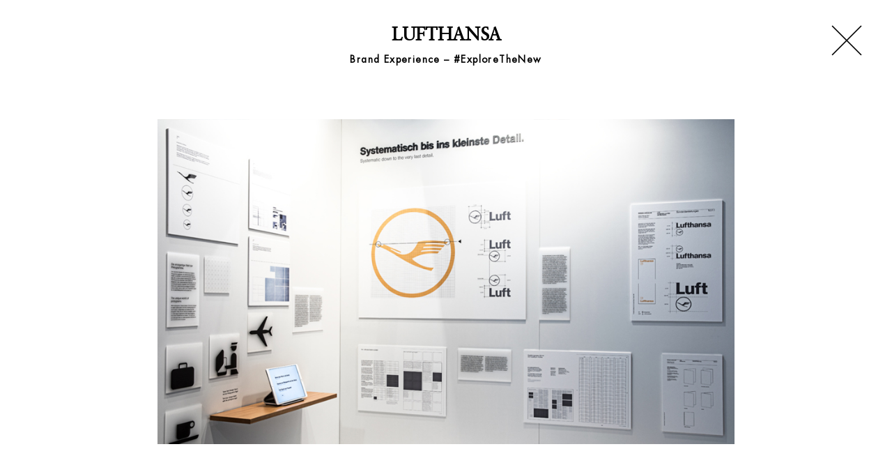

--- FILE ---
content_type: text/html; charset=UTF-8
request_url: https://liganova.com/portfolio/explore-the-new/
body_size: 30286
content:
<!DOCTYPE html>
<html class="no-touch" lang="en-US" xmlns="http://www.w3.org/1999/xhtml">
<head><meta http-equiv="Content-Type" content="text/html; charset=UTF-8"><script>if(navigator.userAgent.match(/MSIE|Internet Explorer/i)||navigator.userAgent.match(/Trident\/7\..*?rv:11/i)){var href=document.location.href;if(!href.match(/[?&]nowprocket/)){if(href.indexOf("?")==-1){if(href.indexOf("#")==-1){document.location.href=href+"?nowprocket=1"}else{document.location.href=href.replace("#","?nowprocket=1#")}}else{if(href.indexOf("#")==-1){document.location.href=href+"&nowprocket=1"}else{document.location.href=href.replace("#","&nowprocket=1#")}}}}</script><script>(()=>{class RocketLazyLoadScripts{constructor(){this.v="2.0.4",this.userEvents=["keydown","keyup","mousedown","mouseup","mousemove","mouseover","mouseout","touchmove","touchstart","touchend","touchcancel","wheel","click","dblclick","input"],this.attributeEvents=["onblur","onclick","oncontextmenu","ondblclick","onfocus","onmousedown","onmouseenter","onmouseleave","onmousemove","onmouseout","onmouseover","onmouseup","onmousewheel","onscroll","onsubmit"]}async t(){this.i(),this.o(),/iP(ad|hone)/.test(navigator.userAgent)&&this.h(),this.u(),this.l(this),this.m(),this.k(this),this.p(this),this._(),await Promise.all([this.R(),this.L()]),this.lastBreath=Date.now(),this.S(this),this.P(),this.D(),this.O(),this.M(),await this.C(this.delayedScripts.normal),await this.C(this.delayedScripts.defer),await this.C(this.delayedScripts.async),await this.T(),await this.F(),await this.j(),await this.A(),window.dispatchEvent(new Event("rocket-allScriptsLoaded")),this.everythingLoaded=!0,this.lastTouchEnd&&await new Promise(t=>setTimeout(t,500-Date.now()+this.lastTouchEnd)),this.I(),this.H(),this.U(),this.W()}i(){this.CSPIssue=sessionStorage.getItem("rocketCSPIssue"),document.addEventListener("securitypolicyviolation",t=>{this.CSPIssue||"script-src-elem"!==t.violatedDirective||"data"!==t.blockedURI||(this.CSPIssue=!0,sessionStorage.setItem("rocketCSPIssue",!0))},{isRocket:!0})}o(){window.addEventListener("pageshow",t=>{this.persisted=t.persisted,this.realWindowLoadedFired=!0},{isRocket:!0}),window.addEventListener("pagehide",()=>{this.onFirstUserAction=null},{isRocket:!0})}h(){let t;function e(e){t=e}window.addEventListener("touchstart",e,{isRocket:!0}),window.addEventListener("touchend",function i(o){o.changedTouches[0]&&t.changedTouches[0]&&Math.abs(o.changedTouches[0].pageX-t.changedTouches[0].pageX)<10&&Math.abs(o.changedTouches[0].pageY-t.changedTouches[0].pageY)<10&&o.timeStamp-t.timeStamp<200&&(window.removeEventListener("touchstart",e,{isRocket:!0}),window.removeEventListener("touchend",i,{isRocket:!0}),"INPUT"===o.target.tagName&&"text"===o.target.type||(o.target.dispatchEvent(new TouchEvent("touchend",{target:o.target,bubbles:!0})),o.target.dispatchEvent(new MouseEvent("mouseover",{target:o.target,bubbles:!0})),o.target.dispatchEvent(new PointerEvent("click",{target:o.target,bubbles:!0,cancelable:!0,detail:1,clientX:o.changedTouches[0].clientX,clientY:o.changedTouches[0].clientY})),event.preventDefault()))},{isRocket:!0})}q(t){this.userActionTriggered||("mousemove"!==t.type||this.firstMousemoveIgnored?"keyup"===t.type||"mouseover"===t.type||"mouseout"===t.type||(this.userActionTriggered=!0,this.onFirstUserAction&&this.onFirstUserAction()):this.firstMousemoveIgnored=!0),"click"===t.type&&t.preventDefault(),t.stopPropagation(),t.stopImmediatePropagation(),"touchstart"===this.lastEvent&&"touchend"===t.type&&(this.lastTouchEnd=Date.now()),"click"===t.type&&(this.lastTouchEnd=0),this.lastEvent=t.type,t.composedPath&&t.composedPath()[0].getRootNode()instanceof ShadowRoot&&(t.rocketTarget=t.composedPath()[0]),this.savedUserEvents.push(t)}u(){this.savedUserEvents=[],this.userEventHandler=this.q.bind(this),this.userEvents.forEach(t=>window.addEventListener(t,this.userEventHandler,{passive:!1,isRocket:!0})),document.addEventListener("visibilitychange",this.userEventHandler,{isRocket:!0})}U(){this.userEvents.forEach(t=>window.removeEventListener(t,this.userEventHandler,{passive:!1,isRocket:!0})),document.removeEventListener("visibilitychange",this.userEventHandler,{isRocket:!0}),this.savedUserEvents.forEach(t=>{(t.rocketTarget||t.target).dispatchEvent(new window[t.constructor.name](t.type,t))})}m(){const t="return false",e=Array.from(this.attributeEvents,t=>"data-rocket-"+t),i="["+this.attributeEvents.join("],[")+"]",o="[data-rocket-"+this.attributeEvents.join("],[data-rocket-")+"]",s=(e,i,o)=>{o&&o!==t&&(e.setAttribute("data-rocket-"+i,o),e["rocket"+i]=new Function("event",o),e.setAttribute(i,t))};new MutationObserver(t=>{for(const n of t)"attributes"===n.type&&(n.attributeName.startsWith("data-rocket-")||this.everythingLoaded?n.attributeName.startsWith("data-rocket-")&&this.everythingLoaded&&this.N(n.target,n.attributeName.substring(12)):s(n.target,n.attributeName,n.target.getAttribute(n.attributeName))),"childList"===n.type&&n.addedNodes.forEach(t=>{if(t.nodeType===Node.ELEMENT_NODE)if(this.everythingLoaded)for(const i of[t,...t.querySelectorAll(o)])for(const t of i.getAttributeNames())e.includes(t)&&this.N(i,t.substring(12));else for(const e of[t,...t.querySelectorAll(i)])for(const t of e.getAttributeNames())this.attributeEvents.includes(t)&&s(e,t,e.getAttribute(t))})}).observe(document,{subtree:!0,childList:!0,attributeFilter:[...this.attributeEvents,...e]})}I(){this.attributeEvents.forEach(t=>{document.querySelectorAll("[data-rocket-"+t+"]").forEach(e=>{this.N(e,t)})})}N(t,e){const i=t.getAttribute("data-rocket-"+e);i&&(t.setAttribute(e,i),t.removeAttribute("data-rocket-"+e))}k(t){Object.defineProperty(HTMLElement.prototype,"onclick",{get(){return this.rocketonclick||null},set(e){this.rocketonclick=e,this.setAttribute(t.everythingLoaded?"onclick":"data-rocket-onclick","this.rocketonclick(event)")}})}S(t){function e(e,i){let o=e[i];e[i]=null,Object.defineProperty(e,i,{get:()=>o,set(s){t.everythingLoaded?o=s:e["rocket"+i]=o=s}})}e(document,"onreadystatechange"),e(window,"onload"),e(window,"onpageshow");try{Object.defineProperty(document,"readyState",{get:()=>t.rocketReadyState,set(e){t.rocketReadyState=e},configurable:!0}),document.readyState="loading"}catch(t){console.log("WPRocket DJE readyState conflict, bypassing")}}l(t){this.originalAddEventListener=EventTarget.prototype.addEventListener,this.originalRemoveEventListener=EventTarget.prototype.removeEventListener,this.savedEventListeners=[],EventTarget.prototype.addEventListener=function(e,i,o){o&&o.isRocket||!t.B(e,this)&&!t.userEvents.includes(e)||t.B(e,this)&&!t.userActionTriggered||e.startsWith("rocket-")||t.everythingLoaded?t.originalAddEventListener.call(this,e,i,o):(t.savedEventListeners.push({target:this,remove:!1,type:e,func:i,options:o}),"mouseenter"!==e&&"mouseleave"!==e||t.originalAddEventListener.call(this,e,t.savedUserEvents.push,o))},EventTarget.prototype.removeEventListener=function(e,i,o){o&&o.isRocket||!t.B(e,this)&&!t.userEvents.includes(e)||t.B(e,this)&&!t.userActionTriggered||e.startsWith("rocket-")||t.everythingLoaded?t.originalRemoveEventListener.call(this,e,i,o):t.savedEventListeners.push({target:this,remove:!0,type:e,func:i,options:o})}}J(t,e){this.savedEventListeners=this.savedEventListeners.filter(i=>{let o=i.type,s=i.target||window;return e!==o||t!==s||(this.B(o,s)&&(i.type="rocket-"+o),this.$(i),!1)})}H(){EventTarget.prototype.addEventListener=this.originalAddEventListener,EventTarget.prototype.removeEventListener=this.originalRemoveEventListener,this.savedEventListeners.forEach(t=>this.$(t))}$(t){t.remove?this.originalRemoveEventListener.call(t.target,t.type,t.func,t.options):this.originalAddEventListener.call(t.target,t.type,t.func,t.options)}p(t){let e;function i(e){return t.everythingLoaded?e:e.split(" ").map(t=>"load"===t||t.startsWith("load.")?"rocket-jquery-load":t).join(" ")}function o(o){function s(e){const s=o.fn[e];o.fn[e]=o.fn.init.prototype[e]=function(){return this[0]===window&&t.userActionTriggered&&("string"==typeof arguments[0]||arguments[0]instanceof String?arguments[0]=i(arguments[0]):"object"==typeof arguments[0]&&Object.keys(arguments[0]).forEach(t=>{const e=arguments[0][t];delete arguments[0][t],arguments[0][i(t)]=e})),s.apply(this,arguments),this}}if(o&&o.fn&&!t.allJQueries.includes(o)){const e={DOMContentLoaded:[],"rocket-DOMContentLoaded":[]};for(const t in e)document.addEventListener(t,()=>{e[t].forEach(t=>t())},{isRocket:!0});o.fn.ready=o.fn.init.prototype.ready=function(i){function s(){parseInt(o.fn.jquery)>2?setTimeout(()=>i.bind(document)(o)):i.bind(document)(o)}return"function"==typeof i&&(t.realDomReadyFired?!t.userActionTriggered||t.fauxDomReadyFired?s():e["rocket-DOMContentLoaded"].push(s):e.DOMContentLoaded.push(s)),o([])},s("on"),s("one"),s("off"),t.allJQueries.push(o)}e=o}t.allJQueries=[],o(window.jQuery),Object.defineProperty(window,"jQuery",{get:()=>e,set(t){o(t)}})}P(){const t=new Map;document.write=document.writeln=function(e){const i=document.currentScript,o=document.createRange(),s=i.parentElement;let n=t.get(i);void 0===n&&(n=i.nextSibling,t.set(i,n));const c=document.createDocumentFragment();o.setStart(c,0),c.appendChild(o.createContextualFragment(e)),s.insertBefore(c,n)}}async R(){return new Promise(t=>{this.userActionTriggered?t():this.onFirstUserAction=t})}async L(){return new Promise(t=>{document.addEventListener("DOMContentLoaded",()=>{this.realDomReadyFired=!0,t()},{isRocket:!0})})}async j(){return this.realWindowLoadedFired?Promise.resolve():new Promise(t=>{window.addEventListener("load",t,{isRocket:!0})})}M(){this.pendingScripts=[];this.scriptsMutationObserver=new MutationObserver(t=>{for(const e of t)e.addedNodes.forEach(t=>{"SCRIPT"!==t.tagName||t.noModule||t.isWPRocket||this.pendingScripts.push({script:t,promise:new Promise(e=>{const i=()=>{const i=this.pendingScripts.findIndex(e=>e.script===t);i>=0&&this.pendingScripts.splice(i,1),e()};t.addEventListener("load",i,{isRocket:!0}),t.addEventListener("error",i,{isRocket:!0}),setTimeout(i,1e3)})})})}),this.scriptsMutationObserver.observe(document,{childList:!0,subtree:!0})}async F(){await this.X(),this.pendingScripts.length?(await this.pendingScripts[0].promise,await this.F()):this.scriptsMutationObserver.disconnect()}D(){this.delayedScripts={normal:[],async:[],defer:[]},document.querySelectorAll("script[type$=rocketlazyloadscript]").forEach(t=>{t.hasAttribute("data-rocket-src")?t.hasAttribute("async")&&!1!==t.async?this.delayedScripts.async.push(t):t.hasAttribute("defer")&&!1!==t.defer||"module"===t.getAttribute("data-rocket-type")?this.delayedScripts.defer.push(t):this.delayedScripts.normal.push(t):this.delayedScripts.normal.push(t)})}async _(){await this.L();let t=[];document.querySelectorAll("script[type$=rocketlazyloadscript][data-rocket-src]").forEach(e=>{let i=e.getAttribute("data-rocket-src");if(i&&!i.startsWith("data:")){i.startsWith("//")&&(i=location.protocol+i);try{const o=new URL(i).origin;o!==location.origin&&t.push({src:o,crossOrigin:e.crossOrigin||"module"===e.getAttribute("data-rocket-type")})}catch(t){}}}),t=[...new Map(t.map(t=>[JSON.stringify(t),t])).values()],this.Y(t,"preconnect")}async G(t){if(await this.K(),!0!==t.noModule||!("noModule"in HTMLScriptElement.prototype))return new Promise(e=>{let i;function o(){(i||t).setAttribute("data-rocket-status","executed"),e()}try{if(navigator.userAgent.includes("Firefox/")||""===navigator.vendor||this.CSPIssue)i=document.createElement("script"),[...t.attributes].forEach(t=>{let e=t.nodeName;"type"!==e&&("data-rocket-type"===e&&(e="type"),"data-rocket-src"===e&&(e="src"),i.setAttribute(e,t.nodeValue))}),t.text&&(i.text=t.text),t.nonce&&(i.nonce=t.nonce),i.hasAttribute("src")?(i.addEventListener("load",o,{isRocket:!0}),i.addEventListener("error",()=>{i.setAttribute("data-rocket-status","failed-network"),e()},{isRocket:!0}),setTimeout(()=>{i.isConnected||e()},1)):(i.text=t.text,o()),i.isWPRocket=!0,t.parentNode.replaceChild(i,t);else{const i=t.getAttribute("data-rocket-type"),s=t.getAttribute("data-rocket-src");i?(t.type=i,t.removeAttribute("data-rocket-type")):t.removeAttribute("type"),t.addEventListener("load",o,{isRocket:!0}),t.addEventListener("error",i=>{this.CSPIssue&&i.target.src.startsWith("data:")?(console.log("WPRocket: CSP fallback activated"),t.removeAttribute("src"),this.G(t).then(e)):(t.setAttribute("data-rocket-status","failed-network"),e())},{isRocket:!0}),s?(t.fetchPriority="high",t.removeAttribute("data-rocket-src"),t.src=s):t.src="data:text/javascript;base64,"+window.btoa(unescape(encodeURIComponent(t.text)))}}catch(i){t.setAttribute("data-rocket-status","failed-transform"),e()}});t.setAttribute("data-rocket-status","skipped")}async C(t){const e=t.shift();return e?(e.isConnected&&await this.G(e),this.C(t)):Promise.resolve()}O(){this.Y([...this.delayedScripts.normal,...this.delayedScripts.defer,...this.delayedScripts.async],"preload")}Y(t,e){this.trash=this.trash||[];let i=!0;var o=document.createDocumentFragment();t.forEach(t=>{const s=t.getAttribute&&t.getAttribute("data-rocket-src")||t.src;if(s&&!s.startsWith("data:")){const n=document.createElement("link");n.href=s,n.rel=e,"preconnect"!==e&&(n.as="script",n.fetchPriority=i?"high":"low"),t.getAttribute&&"module"===t.getAttribute("data-rocket-type")&&(n.crossOrigin=!0),t.crossOrigin&&(n.crossOrigin=t.crossOrigin),t.integrity&&(n.integrity=t.integrity),t.nonce&&(n.nonce=t.nonce),o.appendChild(n),this.trash.push(n),i=!1}}),document.head.appendChild(o)}W(){this.trash.forEach(t=>t.remove())}async T(){try{document.readyState="interactive"}catch(t){}this.fauxDomReadyFired=!0;try{await this.K(),this.J(document,"readystatechange"),document.dispatchEvent(new Event("rocket-readystatechange")),await this.K(),document.rocketonreadystatechange&&document.rocketonreadystatechange(),await this.K(),this.J(document,"DOMContentLoaded"),document.dispatchEvent(new Event("rocket-DOMContentLoaded")),await this.K(),this.J(window,"DOMContentLoaded"),window.dispatchEvent(new Event("rocket-DOMContentLoaded"))}catch(t){console.error(t)}}async A(){try{document.readyState="complete"}catch(t){}try{await this.K(),this.J(document,"readystatechange"),document.dispatchEvent(new Event("rocket-readystatechange")),await this.K(),document.rocketonreadystatechange&&document.rocketonreadystatechange(),await this.K(),this.J(window,"load"),window.dispatchEvent(new Event("rocket-load")),await this.K(),window.rocketonload&&window.rocketonload(),await this.K(),this.allJQueries.forEach(t=>t(window).trigger("rocket-jquery-load")),await this.K(),this.J(window,"pageshow");const t=new Event("rocket-pageshow");t.persisted=this.persisted,window.dispatchEvent(t),await this.K(),window.rocketonpageshow&&window.rocketonpageshow({persisted:this.persisted})}catch(t){console.error(t)}}async K(){Date.now()-this.lastBreath>45&&(await this.X(),this.lastBreath=Date.now())}async X(){return document.hidden?new Promise(t=>setTimeout(t)):new Promise(t=>requestAnimationFrame(t))}B(t,e){return e===document&&"readystatechange"===t||(e===document&&"DOMContentLoaded"===t||(e===window&&"DOMContentLoaded"===t||(e===window&&"load"===t||e===window&&"pageshow"===t)))}static run(){(new RocketLazyLoadScripts).t()}}RocketLazyLoadScripts.run()})();</script>

<meta name="viewport" content="width=device-width, initial-scale=1">
<link rel="profile" href="http://gmpg.org/xfn/11">
<link rel="pingback" href="">
<title>Lufthansa Project: #ExploreTheNew | LIGANOVA</title>
<link data-rocket-prefetch href="https://use.typekit.com" rel="dns-prefetch">
<style id="rocket-critical-css">ul{box-sizing:border-box}:root{--wp--preset--font-size--normal:16px;--wp--preset--font-size--huge:42px}.wpml-ls-legacy-list-horizontal{border:1px solid transparent;padding:7px;clear:both}.wpml-ls-legacy-list-horizontal>ul{padding:0;margin:0!important;list-style-type:none}.wpml-ls-legacy-list-horizontal .wpml-ls-item{padding:0;margin:0;list-style-type:none;display:inline-block}.wpml-ls-legacy-list-horizontal a{display:block;text-decoration:none;padding:5px 10px 6px;line-height:1}.wpml-ls-legacy-list-horizontal a span{vertical-align:middle}.BorlabsCookie *{box-sizing:border-box}.BorlabsCookie *::before,.BorlabsCookie *::after{box-sizing:inherit}.BorlabsCookie * div,.BorlabsCookie * span,.BorlabsCookie * p,.BorlabsCookie * a,.BorlabsCookie * ul,.BorlabsCookie * li,.BorlabsCookie * fieldset,.BorlabsCookie * label,.BorlabsCookie * legend{margin:0;padding:0;border:0;color:inherit;vertical-align:baseline;font-family:inherit;font-size:inherit;font-style:initial;font-weight:initial;letter-spacing:initial;line-height:initial;text-decoration:initial;text-transform:initial;word-spacing:initial}.borlabs-hide{display:none}.borlabs-position-fix{position:initial!important;transform:unset!important}.BorlabsCookie .sr-only{position:absolute;width:1px;height:1px;padding:0;margin:-1px;overflow:hidden;clip:rect(0,0,0,0);white-space:nowrap;border:0}.BorlabsCookie .container{width:100%;padding-right:15px;padding-left:15px;margin-right:auto;margin-left:auto}@media (min-width:576px){.BorlabsCookie .container{max-width:540px}}@media (min-width:768px){.BorlabsCookie .container{max-width:720px}}@media (min-width:992px){.BorlabsCookie .container{max-width:960px}}@media (min-width:1200px){.BorlabsCookie .container{max-width:1140px}}.BorlabsCookie .row{display:flex;flex-wrap:wrap;margin-right:-15px;margin-left:-15px}.BorlabsCookie .no-gutters{margin-right:0;margin-left:0}.BorlabsCookie .no-gutters>[class*=col-]{padding-right:0;padding-left:0}.BorlabsCookie .col-sm-9,.BorlabsCookie .col-sm-3,.BorlabsCookie .col-12{position:relative;width:100%;min-height:1px;padding-right:15px;padding-left:15px}.BorlabsCookie .col-12{flex:0 0 100%;max-width:100%}@media (min-width:576px){.BorlabsCookie .col-sm-3{flex:0 0 25%;max-width:25%}.BorlabsCookie .col-sm-9{flex:0 0 75%;max-width:75%}}.BorlabsCookie .align-items-center{align-items:center!important}.BorlabsCookie ._brlbs-animated{-webkit-animation-duration:1s;animation-duration:1s;-webkit-animation-fill-mode:both;animation-fill-mode:both}@media (print),(prefers-reduced-motion:reduce){.BorlabsCookie ._brlbs-animated{-webkit-animation-duration:1ms!important;animation-duration:1ms!important;-webkit-animation-iteration-count:1!important;animation-iteration-count:1!important}}.BorlabsCookie ._brlbs-checkbox{color:inherit;display:block;padding-left:2em;position:relative}.BorlabsCookie ._brlbs-checkbox input{position:absolute;opacity:0!important;width:auto;z-index:-1}.BorlabsCookie ._brlbs-checkbox input:checked~._brlbs-checkbox-indicator::after{opacity:1}.BorlabsCookie ._brlbs-checkbox input:disabled~._brlbs-checkbox-indicator::after{opacity:1}.BorlabsCookie ._brlbs-checkbox ._brlbs-checkbox-indicator{border-style:solid;border-width:2px;padding:0!important;position:absolute;left:0;top:0;height:20px;width:20px}.BorlabsCookie ._brlbs-checkbox ._brlbs-checkbox-indicator::after{content:"";border-style:solid;border-width:0 2px 2px 0;border-radius:1px;position:absolute;left:5px;top:1px;height:11px;width:6px;transform:rotate(45deg);opacity:0}.BorlabsCookie ._brlbs-btn-switch{position:relative;display:inline-block;margin:0;width:50px;height:26px;vertical-align:middle}.BorlabsCookie ._brlbs-btn-switch input{opacity:0;width:0;height:0}.BorlabsCookie ._brlbs-btn-switch ._brlbs-slider{position:absolute;top:0;left:0;right:0;bottom:0;background-color:#bbc0c7}.BorlabsCookie ._brlbs-btn-switch ._brlbs-slider::before{position:absolute;content:"";height:18px;width:18px;left:4px;bottom:4px;background-color:#fff}.BorlabsCookie ._brlbs-btn-switch-status{position:absolute;top:50%;right:calc(100% + 6px);transform:translateY(-50%)}.BorlabsCookie ._brlbs-btn-switch--textRight ._brlbs-btn-switch-status{right:auto;left:calc(100% + 6px)}.BorlabsCookie ._brlbs-btn-switch-status::before{content:attr(data-inactive);white-space:nowrap}#BorlabsCookieBox a{font-size:inherit;font-style:inherit;font-weight:inherit;letter-spacing:inherit;line-height:inherit;text-decoration:inherit;text-transform:inherit;word-spacing:inherit}#BorlabsCookieBox a:focus{outline:Highlight!important;outline-color:-webkit-focus-ring-color!important;outline-style:solid!important;outline-width:2px!important}#BorlabsCookieBox:not(._brlbs-keyboard) a:focus{outline:0!important}#BorlabsCookieBox ._brlbs-animated{visibility:visible}#BorlabsCookieBox .container{background:inherit;display:block;float:none;padding-left:15px;padding-right:15px;margin-left:auto;margin-right:auto;min-height:auto;position:inherit}#BorlabsCookieBox ._brlbs-bar .container{overflow:auto!important;width:100%!important;max-width:none!important;margin-left:auto;margin-right:auto;padding-left:15px;padding-right:15px}#BorlabsCookieBox .container::before{display:initial}#BorlabsCookieBox .container::after{content:" ";display:block;height:2px}#BorlabsCookieBox .container .row{background:inherit;color:inherit;display:flex;min-width:1px;width:auto;max-width:none}#BorlabsCookieBox .container .row.no-gutters{margin-left:0;margin-right:0}#BorlabsCookieBox .container .row::before,#BorlabsCookieBox .container .row::after{display:initial}#BorlabsCookieBox .bcac-item span{color:inherit}#BorlabsCookieBox>div{display:none}#BorlabsCookieBox>div.show-cookie-box{display:flex}#BorlabsCookieBox ._brlbs-h3{background:inherit;color:inherit;font-family:inherit;font-size:1.625em;line-height:1.125em;word-break:break-all}#BorlabsCookieBox ul{display:flex;flex-flow:wrap;justify-content:center;list-style:none;margin:.9375em 0;padding:0}#BorlabsCookieBox ul li{color:inherit;font-family:inherit;font-size:1em;line-height:1.25em;list-style:none;margin:0 .9375em .375em 0}#BorlabsCookieBox ul li:last-child{margin:0}#BorlabsCookieBox ul li::before{content:"●";margin:0 4px 0 0}#BorlabsCookieBox p{color:inherit;font-family:inherit;font-size:1em;line-height:1.4em;margin:.9375em 0}#BorlabsCookieBox p:last-child{margin:0}#BorlabsCookieBox p ._brlbs-paragraph:last-child{margin-bottom:0}#BorlabsCookieBox ._brlbs-flex-center{display:flex;align-items:center;justify-content:center}#BorlabsCookieBox ._brlbs-flex-left{display:flex;align-items:center;justify-content:left;margin:0 0 .9375em 0}#BorlabsCookieBox ._brlbs-accept{font-family:inherit;text-align:center}#BorlabsCookieBox ._brlbs-block-content{background:rgba(0,0,0,0);left:0;position:fixed;height:100%;top:0;width:100%;z-index:999999}#BorlabsCookieBox ._brlbs-block-content._brlbs-bg-dark{background:rgba(0,0,0,.6)}#BorlabsCookieBox ._brlbs-btn{display:inline-block;font-family:inherit;font-size:1.25em;padding:.75em 2em;text-decoration:none}#BorlabsCookieBox ._brlbs-paragraph{display:block;margin-bottom:.6em}#BorlabsCookieBox ._brlbs-paragraph._brlbs-text-technology{display:inline}#BorlabsCookieBox ._brlbs-paragraph._brlbs-text-personal-data{display:inline}#BorlabsCookieBox ._brlbs-paragraph._brlbs-text-more-information{display:inline}#BorlabsCookieBox ._brlbs-paragraph._brlbs-text-revoke{display:inline}#BorlabsCookieBox ._brlbs-legal{font-family:inherit;font-size:.75em;text-align:center}#BorlabsCookieBox ._brlbs-manage-btn{font-family:inherit;text-align:center}#BorlabsCookieBox ._brlbs-manage-btn a{font-size:1.25em;color:inherit}#BorlabsCookieBox ._brlbs-refuse-btn{font-family:inherit;text-align:center}#BorlabsCookieBox ._brlbs-refuse-btn a{font-size:1.25em;color:inherit}#BorlabsCookieBox .bottom-center{align-items:flex-end;justify-content:center}#BorlabsCookieBox ._brlbs-bar{box-shadow:0 4px 8px rgba(0,0,0,.2);padding:15px 0;max-height:100vh;overflow:auto}#BorlabsCookieBox ._brlbs-bar-wrap{display:block;max-width:100%;width:100%;z-index:1000000}#BorlabsCookieBox ._brlbs-bar-wrap .cookie-preference ._brlbs-flex-center{justify-content:left}#BorlabsCookieBox ._brlbs-bar ul{justify-content:center;margin:.5em 0}#BorlabsCookieBox ._brlbs-bar ._brlbs-separator::before{content:"|";display:inline-block;margin:0 2px}#BorlabsCookieBox ._brlbs-bar ._brlbs-legal{text-align:center}#BorlabsCookieBox .cookie-preference .container.not-visible{height:0}#BorlabsCookieBox .cookie-preference table{margin:1em 0 0 0;width:100%}#BorlabsCookieBox .cookie-preference table tr td,#BorlabsCookieBox .cookie-preference table tr th{border-bottom:1px solid}#BorlabsCookieBox .cookie-preference table tr:last-child td,#BorlabsCookieBox .cookie-preference table tr:last-child th{border-bottom:0}#BorlabsCookieBox .cookie-preference table th{text-align:left;width:40%}#BorlabsCookieBox .cookie-preference table td{text-align:left}#BorlabsCookieBox .cookie-preference table td,#BorlabsCookieBox .cookie-preference table th{font-size:.875em;padding:.25em .5em}#BorlabsCookieBox .cookie-preference ._brlbs-pp-url{overflow:hidden;text-overflow:ellipsis;width:100%;max-width:0}#BorlabsCookieBox ._brlbs-bar-advanced ul{justify-content:space-between}#BorlabsCookieBox ._brlbs-bar-advanced ul li{line-height:1.375em;margin:0 .9375em .875em 0}#BorlabsCookieBox ._brlbs-bar-advanced ul li::before{content:"";margin:0}#CookieBoxTextDescription{overflow:auto;max-height:50vh}@media (max-width:767px){#BorlabsCookieBox ._brlbs-bar{max-height:85vh}#BorlabsCookieBox ._brlbs-bar .align-items-center{align-items:flex-start!important}}._brlbs-animated{--animate-duration:1s;--animate-delay:1s}@keyframes _brlbs-fadeInDown{from{opacity:0;transform:translate3d(0,-100%,0)}to{opacity:1;transform:translate3d(0,0,0)}}#BorlabsCookieBox ._brlbs-fadeInDown{animation-name:_brlbs-fadeInDown}#BorlabsCookieBox *{font-family:Futura Std Book}#BorlabsCookieBox ._brlbs-bar-advanced ul{justify-content:space-around}#BorlabsCookieBox ._brlbs-bar{background:#000000;border-radius:0px;color:#ffffff;font-size:14px}#BorlabsCookieBox a{color:#aaaaaa}#BorlabsCookieBox ._brlbs-btn{background:#000000;border-radius:0px;color:#ffffff}#BorlabsCookieBox ._brlbs-refuse-btn a{background:#000000;border-radius:0px;color:#ffffff}#BorlabsCookieBox ._brlbs-manage-btn a{background:#000;border-radius:0px;color:#fff}#BorlabsCookieBox ._brlbs-btn-accept-all{background:#000000;border-radius:0px;color:#ffffff}#BorlabsCookieBox ._brlbs-btn-accept-all{background:#000000;border-radius:0px;color:#ffffff}#BorlabsCookieBox ._brlbs-legal{color:#aaaaaa}#BorlabsCookieBox ._brlbs-legal a{color:inherit}#BorlabsCookieBox ul li::before{color:#000000}#BorlabsCookieBox .cookie-box ._brlbs-btn{width:100%}.BorlabsCookie ._brlbs-btn-switch ._brlbs-slider{background-color:#aaaaaa}.BorlabsCookie ._brlbs-btn-switch ._brlbs-slider::before{background-color:#ffffff}.BorlabsCookie ._brlbs-checkbox ._brlbs-checkbox-indicator{background-color:#000000;border-color:#ffffff;border-radius:0px}.BorlabsCookie ._brlbs-checkbox input:checked~._brlbs-checkbox-indicator{background-color:#000000;border-color:#ffffff}.BorlabsCookie ._brlbs-checkbox input:checked~._brlbs-checkbox-indicator::after{border-color:#ffffff}.BorlabsCookie ._brlbs-checkbox input:disabled~._brlbs-checkbox-indicator{background-color:#000000;border-color:#ffffff}.BorlabsCookie ._brlbs-checkbox input:disabled~._brlbs-checkbox-indicator::after{border-color:#ffffff}#BorlabsCookieBox .cookie-preference table{background-color:#000000;border-radius:0px;color:#aaaaaa}#BorlabsCookieBox .cookie-preference table{background-color:#000000;border-radius:0px;color:#aaaaaa}#BorlabsCookieBox .cookie-preference table tr td,#BorlabsCookieBox .cookie-preference table tr th{background-color:#000000;border-color:#aaaaaa}.BorlabsCookie ._brlbs-btn-switch ._brlbs-slider{border-radius:34px}.BorlabsCookie ._brlbs-btn-switch ._brlbs-slider::before{border-radius:50%}html{font-family:sans-serif;-ms-text-size-adjust:100%;-webkit-text-size-adjust:100%}body{margin:0}a{background:transparent}h1{font-size:2em;margin:0.67em 0}img{border:0}input{color:inherit;font:inherit;margin:0}input::-moz-focus-inner{border:0;padding:0}input{line-height:normal}input[type="checkbox"]{box-sizing:border-box;padding:0}input[type="search"]{-webkit-appearance:textfield;-moz-box-sizing:content-box;-webkit-box-sizing:content-box;box-sizing:content-box}input[type="search"]::-webkit-search-cancel-button,input[type="search"]::-webkit-search-decoration{-webkit-appearance:none}legend{border:0;padding:0}table{border-collapse:collapse;border-spacing:0}td,th{padding:0}script{display:none!important}*{box-sizing:border-box}*:before,*:after{box-sizing:border-box}html{overflow-y:scroll;overflow-x:hidden;-webkit-overflow-scrolling:touch;height:100%}@media (max-width:569px){html{margin-top:0px}}body{height:100%;-webkit-font-smoothing:antialiased;-moz-osx-font-smoothing:grayscale;overflow:initial!important}.box-wrapper{display:table;table-layout:fixed;width:100%;height:100%;overflow:hidden}.box-container{display:table;width:100%;height:100%;table-layout:fixed;position:relative}.main-wrapper{position:relative;width:100%}body:not(.uncode-unmodal-overlay-visible) .main-wrapper{z-index:0}body:not(.menu-offcanvas) .main-wrapper{height:100%}@media (max-width:959px){.main-container{padding-top:0px!important}}.sections-container{display:table;table-layout:fixed;width:100%;height:100%}.page-wrapper,.page-body{display:table-row;width:100%;height:100%}.page-body{position:relative}@media (max-width:569px){body:not(.menu-mobile-centered) .mobile-hidden{display:none!important}}@media (min-width:570px) and (max-width:959px){body:not(.menu-mobile-centered) .tablet-hidden{display:none!important}}@media (min-width:960px){.desktop-hidden{display:none!important}}input{font-family:inherit;font-size:inherit;line-height:inherit}a{outline:0;border:0;text-decoration:none}a:focus{text-decoration:none}*:focus{outline:none}img{max-width:100%;height:auto}.uncode_text_column>*:first-child{margin-top:0px}.body-borders>*{position:fixed;z-index:11000}.body-borders .top-border{top:0;left:0;width:100%}.body-borders .right-border{top:0;right:0;height:100%}.body-borders .left-border{top:0;left:0;height:100%}h1,h2,.heading-text>p{-webkit-font-smoothing:antialiased}h1{font-size:35px;line-height:1.2;margin:27px 0 0}@media (max-width:339px){h1{font-size:28px}}h2{font-size:29px;line-height:1.2;margin:27px 0 0}p,li,label{line-height:1.75;margin:18px 0px 0px 0px}ul{margin:18px 0px 0px 0px;padding-left:18px}ul{padding:0}ul{list-style:none}ul li{margin-top:0}.text-left{text-align:left}.text-uppercase{text-transform:uppercase}.font-weight-300,.font-weight-300 *:not(strong):not(b){font-weight:300!important}.row-inner{display:table-row}@media (max-width:959px){.row-inner{display:table;table-layout:fixed;width:100%}}.row{display:table;table-layout:fixed;width:100%;position:relative}.row .uncol{display:block;overflow:hidden;position:relative}.row .uncoltable{display:table;table-layout:fixed;position:relative;width:100%;height:100%}@media (max-width:959px){.row .uncoltable{padding-top:0!important}}.row .uncell{display:table-cell;position:relative;height:100%;vertical-align:inherit;border:0}.row .uncell.no-block-padding{padding:0px 0px 0px 0px}.row .uncont>*{position:relative}.row div[class*=col-lg-].align_center>.uncol>.uncoltable>.uncell>.uncont{text-align:center}.row div[class*=col-lg-].align_right>.uncol>.uncoltable>.uncell>.uncont{text-align:right}.row div[class*=col-lg-].align_left>.uncol>.uncoltable>.uncell>.uncont{text-align:left}@media (min-width:570px) and (max-width:959px){.row div[class*=col-lg-].align_right_tablet>.uncol>.uncoltable>.uncell>.uncont{text-align:right}}.row div[class*=col-lg-].pos-left>.uncol>.uncoltable>.uncell>.uncont{margin:0px}.row div[class*=col-lg-].pos-center>.uncol>.uncoltable>.uncell>.uncont{margin:0 auto}.row div[class*=col-lg-].pos-right>.uncol>.uncoltable>.uncell>.uncont{margin-left:auto}.row div[class*=col-lg-].pos-top,.row div[class*=col-lg-].pos-top .uncell{vertical-align:top}.row div[class*=col-lg-].pos-middle .uncell,.row div[class*=col-lg-].pos-middle{vertical-align:middle}@media (max-width:959px){.row div[class*=col-lg-]{padding:36px 0px 0px 0px}}.main-container{display:table;table-layout:fixed;width:100%;height:100%}.main-container .row{width:100%;table-layout:fixed}.main-container .row .uncol{overflow:visible}@media (max-width:959px){.main-container .row .uncol{position:relative!important;top:0px;left:0px;height:100%;width:100%}}@media (max-width:959px){.main-container .row .uncont{max-width:none!important;height:auto!important}}@media (max-width:959px){.main-container .row.row-parent:not(.row-slider):not(.row-header){height:auto!important}}@media (max-width:569px){.main-container .row.row-parent:not(.no-h-padding) .column_parent>.uncol>.uncoltable>.uncell>.uncont:not(.col-custom-width){padding-left:0px!important;padding-right:0px!important}}.main-container .row .column_parent{clear:both}.main-container .row-inner{position:relative;display:table;table-layout:fixed;height:100%;min-width:100%;width:auto}.main-container .row-inner>div:not(.vc_helper){padding:0px 0px 0px 36px}@media (max-width:959px){.main-container .row-inner>div:not([class*=col-md]){padding:36px 0px 0px 0px}.main-container .row-inner>div:first-child:not([class*=col-md]){padding-top:0px}.main-container .row-inner>.mobile-hidden+div{padding:0px 0px 0px 0px}}@media (max-width:569px){.main-container .row-inner>div:not(.vc_helper){padding:36px 0px 0px 0px}.main-container .row-inner>div:first-child{padding-top:0px}}@media (min-width:960px){.main-container .row-inner{margin-left:-36px}}@media (max-width:569px){.main-container .inverted-device-order>.row>.row-inner>div:first-child:not([class*=col-sm]){padding-top:36px}.main-container .inverted-device-order>.row>.row-inner>div:nth-child(2):not([class*=col-sm]){display:table-header-group!important;padding-top:0px}}@media (min-width:570px) and (max-width:959px){.main-container .cols-md-responsive{margin-left:-36px}.main-container .cols-md-responsive>div[class*=col-md]{padding-left:36px;padding-bottom:0px!important}.main-container .cols-md-responsive>div[class*=col-md]:not(.col-md-clear){padding-top:0px!important}}.main-container .row-container{position:relative;clear:both;border:0}.main-container .row-container .row-parent{padding:36px 36px 36px 36px}.main-container .row-container .row-parent .one-internal-gutter .uncont>*{margin-top:1px}.main-container .row-container .row-parent .single-internal-gutter .uncont>*{margin-top:36px}.main-container .row-container .row-parent .uncont>*:first-child:not([class*=shift_y_]),.main-container .row-container .row-parent .uncont>*:first-child:not(.divider-wrapper):not(.edit-account)>*:first-child:not(.isotope-wrapper):not(.justified-wrapper):not(.index-wrapper):not(.edit-account):not([class*=shift_y_]),.main-container .row-container .row-parent .uncont>*:first-child:not(.divider-wrapper):not(.edit-account)>*:first-child>*:first-child:not([class*=shift_y_]),.main-container .row-container .row-parent .uncont>*:first-child:not(.divider-wrapper):not(.edit-account)>*:first-child:not(.isotope-wrapper):not(.justified-wrapper):not(.index-wrapper):not(.edit-account)>*:first-child>*:first-child:not([class*=shift_y_]){margin-top:0px!important}.main-container .row-container .one-top-padding{padding-top:1px}.main-container .row-container .single-bottom-padding{padding-bottom:36px}.main-container .row-container .single-h-padding{padding-left:36px;padding-right:36px}@media (min-width:570px) and (max-width:959px){html:not(.ie):not(.fp-enabled) .main-container .cols-md-responsive{height:100%!important}html.chrome:not(.fp-enabled) .main-container .cols-md-responsive{height:0!important}}.col-lg-2,.col-lg-4,.col-lg-8,.col-lg-12{padding:36px 36px 36px 36px;display:block;height:auto;width:100%;vertical-align:top;position:relative}@media (min-width:960px){.col-lg-2,.col-lg-4,.col-lg-8,.col-lg-12{display:table-cell;height:100%}.chrome .col-lg-2,.chrome .col-lg-4,.chrome .col-lg-8,.chrome .col-lg-12{height:0}.col-lg-12{width:100%}.col-lg-8{width:66.66666666666666%}.col-lg-4{width:33.33333333333333%}.col-lg-2{width:16.666666666666664%}.row .uncoltable{min-height:0!important}}@media (min-width:570px) and (max-width:959px){.col-md-66,.col-md-33{display:inline-table;table-layout:fixed}.col-md-66{width:66.666666667%}.col-md-33{width:33.33333333%}}@media (max-width:570px){.col-sm-3,.col-sm-9{display:inline-table;table-layout:fixed}}@media (min-width:570px) and (max-width:959px){div[class*=vc_custom_]:not(.vc_custom_preserve_tablet){margin-left:0;border-left-width:0!important;border-right-width:0!important}}@media (max-width:569px){div[class*=vc_custom_]:not(.vc_custom_preserve_mobile){margin-left:0;border-left-width:0!important;border-right-width:0!important}}.empty-space{margin-top:0!important}.empty-space.empty-single{padding-top:36px}table{empty-cells:show;border:1px solid;margin:18px 0px 0px 0px}table td,table th{background-color:transparent;border-left:1px solid;border-bottom:1px solid;font-size:inherit;margin:0;overflow:visible;padding:8px 18px 7px 18px;font-weight:600}@media (max-width:959px){table td,table th{padding:8px 5px 7px 5px}}table th:first-child{border-left-width:0}label{font-size:14px;line-height:1.75;margin:18px 0 0;margin:0px 0px 5px 0px}input{display:block;line-height:initial;margin:9px 0px 0px 0px;padding:10px 15px 10px 15px;border-style:solid;border-radius:2px;font-weight:normal;background-color:#fff;border:1px solid transparent}.style-dark input{background-color:transparent}fieldset{margin:0;padding:18px 18px 18px 18px;border-style:solid;border-width:1px}input[type=checkbox]{box-sizing:content-box;display:inline-block;font-size:1em;-webkit-appearance:none;margin:0;position:relative;text-align:center;line-height:normal;min-height:0!important;width:16px;height:16px;box-sizing:border-box;vertical-align:middle}.webkit input[type=checkbox]{padding-left:6px;padding-right:6px}input[type=checkbox]:checked:before{box-sizing:border-box;font-family:"uncodeicon";margin:auto;position:absolute;top:0;left:0;bottom:0;right:0;line-height:1.2em;font-size:11px}input[type=checkbox]:checked:before{content:"\e116";font-weight:600}input[type="search"]{box-sizing:border-box;-webkit-appearance:none}.form-fluid{width:100%!important}.search-container-inner{position:relative}.search-container-inner input{padding-right:36px}.search-container-inner i.fa{position:absolute;right:0.35em;top:calc(50% - 1em);margin-top:-9px;padding:1em}.form-fluid{width:100%!important}.btn-default:not(.icon-automatic-video){border-radius:2px}.fa-stack{text-align:center;border-width:1px!important}.uncode-single-media{line-height:0px}.uncode-single-media .single-wrapper{display:inline-block;width:100%;position:relative}.uncode-single-media .uncode-single-media-wrapper{position:relative;display:inline-block;width:100%;line-height:0px}@media (max-width:569px){.post-content{max-width:100%!important}}.post-content::after{clear:both;content:'';display:block}.post-content>*:first-child,.post-content>.row-container>.row-parent>*:first-child{margin-top:0px}.post-content img{max-width:100%}@media screen and (-ms-high-contrast:active),(-ms-high-contrast:none){.post-content img[src$=".svg"]{width:100%}}.portfolio-wrapper{display:table;table-layout:fixed;width:100%}html:not(.firefox) .portfolio-wrapper{height:100%}.portfolio-wrapper .portfolio-body{display:table-row;height:100%}#vh_layout_help{height:100vh;position:fixed;visibility:hidden;z-index:-100000}body[class*=vmenu-] .main-container{height:auto}@media (min-width:960px){body[class*=vmenu-] .main-container{display:table;table-layout:fixed;height:100%;position:relative;z-index:1}}body .menu-button-offcanvas{align-items:center;align-self:stretch;display:flex}.mmb-container{align-content:center;align-items:center;display:none;height:100%;z-index:100}@media screen and (max-width:959px){.mmb-container{display:inline-flex;opacity:1!important}}@media screen and (min-width:960px){body.menu-overlay .mmb-container{display:flex;position:absolute;right:0}}@media screen and (max-width:959px){.mmb-container{position:absolute;top:0;right:0}}.mobile-menu-button{display:none;line-height:0px;position:relative;padding:0 36px;z-index:0}@media screen and (max-width:959px){.mobile-menu-button{align-items:center;display:flex;height:100%;opacity:1!important}}.mobile-menu-button.menu-close-search{transform:none;height:74px;line-height:20px}.lines-button .lines{position:relative;vertical-align:middle}.lines-button .lines,.lines-button .lines:before,.lines-button .lines:after{border-radius:5px;background-clip:padding-box;display:inline-block;height:2px;width:20px}.lines-button .lines:before,.lines-button .lines:after{content:'';left:0;position:absolute;transform-origin:10px center}.lines-button .lines:before{top:6px}.lines-button .lines:after{top:-6px}.lines-button.close .lines{background:transparent!important}.lines-button.close .lines:before,.lines-button.close .lines:after{top:0}.lines-button.close .lines:before{transform:rotate3d(0,0,1,45deg)}.lines-button.close .lines:after{transform:rotate3d(0,0,1,-45deg)}.tmb>.t-inside{background-clip:content-box}.owl-nav.disabled{display:none}.owl-prev,.owl-next{position:absolute;top:50%;color:#ffffff;z-index:2000}@media (max-width:959px){.owl-prev,.owl-next{margin-left:0!important;margin-right:0!important}}@media (max-width:569px){.owl-carousel[data-navmobile="false"] .owl-prev,.owl-carousel[data-navmobile="false"] .owl-next{display:none}}.owl-prev i,.owl-next i{font-size:21px;position:relative;top:33px}.owl-prev .owl-nav-container,.owl-next .owl-nav-container{height:90px;width:36px;top:-44px;background-color:rgba(0,0,0,0.1);position:relative;text-align:center}.owl-prev{left:0}.owl-prev .owl-nav-container{border-radius:0 2px 2px 0!important;background-clip:padding-box!important}.owl-prev i{text-indent:-1px}.owl-next{right:0px}.owl-next .owl-nav-container{border-radius:2px 0 0 2px!important;background-clip:padding-box!important}.owl-carousel-container.single-gutter .owl-next{right:36px!important}.owl-next i{text-indent:1px}.owl-dots{position:absolute;display:inline-block;text-align:center;left:50%;width:100%;z-index:1;transform:translateX(-50%)}.owl-carousel-container.single-gutter .owl-carousel:not(.owl-dots-align-left):not(.owl-dots-align-right) .owl-dots{margin-left:-18px}.owl-dots.disabled{display:none}.owl-prev,.owl-next,.owl-dots{-webkit-appearance:none;-moz-appearance:none;appearance:none;background:transparent;opacity:0;animation-duration:1s;animation-delay:1s;animation-timing-function:easein;animation-fill-mode:forwards}.owl-loaded .owl-prev,.owl-loaded .owl-next,.owl-loaded .owl-dots{animation-name:alpha-in}.owl-carousel .owl-nav .owl-next,.owl-carousel .owl-nav .owl-prev{-webkit-appearance:none;-moz-appearance:none;appearance:none;background:transparent}.el-text{clear:both}.heading-text.el-text>*:first-child{margin-top:0!important;display:inline-block}.heading-text.el-text>*:last-child{margin-bottom:0!important}.el-text>*>span:not(.heading-text-inner){display:block}.el-text+.clear{margin-top:0!important}.tmb>.t-inside{position:relative;display:table;table-layout:fixed;width:100%}.tmb-no-bg.tmb>.t-inside{background:none}.tmb .t-entry-visual{position:relative;overflow:hidden;text-align:left;background-position:center;background-repeat:no-repeat;background-size:cover;-webkit-font-smoothing:antialiased}.tmb .t-entry-visual img{width:100%;max-width:none;z-index:1;position:relative;display:block}.tmb .t-entry-visual img{transform:scale(1,1)}.overlay{position:fixed;width:100%;height:100%;top:0;left:0;z-index:10000;opacity:0;visibility:hidden}.overlay input{background-color:transparent!important}.overlay .search-container{perspective:1200px}@media (min-width:960px){.overlay.overlay-sequential .search-container form{opacity:0;transform:translateY(-40px);animation-timing-function:cubic-bezier(0.45,0.005,0,1)}}.overlay.overlay-search{display:table;table-layout:fixed;height:100%;overflow:hidden;width:100%;text-align:center;z-index:10002}.overlay.overlay-search .mmb-container{display:inline-flex;height:auto;position:absolute;right:0;top:0px;z-index:10003}.overlay.overlay-search .search-container{display:table-cell;perspective:none;vertical-align:middle;width:100%;font-size:28px;font-size:3.5vh}@media (max-width:569px){.overlay.overlay-search .search-container{font-size:18px}}.overlay.overlay-search .search-container .search-container-inner{width:100%;max-width:none}.overlay.overlay-search .search-container .search-container-inner i{margin-top:-1.5em;padding:1em;right:0.5em;top:50%}.overlay.overlay-search .search-container form{display:inline-block;width:100%;max-width:600px;max-width:60vw;padding-top:100px;padding-bottom:100px}@media (min-width:960px){.overlay.overlay-search .search-container form{max-width:60vw}}@media (max-width:959px){.overlay.overlay-search .search-container form{max-width:calc(100% - 72px)}}.overlay.overlay-search .search-container form .search-container-inner input{display:inline-block;margin:0px;width:100%;font-size:28px;font-size:3.5vh;padding:.8em 3em .8em 1.5em}@media (max-width:569px){.overlay.overlay-search .search-container form .search-container-inner input{font-size:16px}}html{position:inherit}.footer-scroll-top{z-index:100;display:none;position:fixed;right:22px;bottom:22px}.footer-scroll-top:not(.window-scrolled){opacity:0}.footer-scroll-top i{border-radius:2px;width:2em;height:2em;line-height:2em}@keyframes alpha-in{0%{opacity:0}100%{opacity:1}}@font-face{font-family:'uncodeicon';src:url(https://liganova.com/wp-content/themes/uncode/library/fonts/uncode-icons.eot);src:url(https://liganova.com/wp-content/themes/uncode/library/fonts/uncode-icons.eot?#iefix) format('embedded-opentype'),url(https://liganova.com/wp-content/themes/uncode/library/fonts/uncode-icons.woff2) format('woff2'),url(https://liganova.com/wp-content/themes/uncode/library/fonts/uncode-icons.woff) format('woff'),url(https://liganova.com/wp-content/themes/uncode/library/fonts/uncode-icons.ttf) format('truetype'),url(https://liganova.com/wp-content/themes/uncode/library/fonts/uncode-icons.svg#uncodeicon) format('svg');font-weight:normal;font-style:normal;font-display:swap}.fa{font-family:'uncodeicon'!important;speak:none;font-style:normal;font-weight:normal;font-variant:normal;text-transform:none;line-height:1;-webkit-font-smoothing:antialiased;-moz-osx-font-smoothing:grayscale}.fa-fw{width:1.28571429em;text-align:center;display:inline-block}.fa-stack{position:relative;display:inline-block;width:2.5em;height:2.5em;line-height:2.5em;vertical-align:middle;border:2px solid #c0c0c0;-webkit-backface-visibility:hidden;-webkit-box-sizing:initial;-moz-box-sizing:initial;box-sizing:initial;-o-border-radius:2.5em;-moz-border-radius:2.5em;-webkit-border-radius:2.5em;-ms-border-radius:2.5em;border-radius:2.5em}.fa-angle-left:before{content:"\f104"}.fa-angle-right:before{content:"\f105"}.fa-angle-up:before{content:"\f106"}.fa-search3:before{content:"\e088"}.style-color-xsdn-bg{background-color:#ffffff}.style-light-bg{background-color:#ffffff}.style-dark-bg{background-color:#000000}.font-175017{font-family:'Futura Std Book'!important}.font-164739{font-family:'Sabon LT Std Roman'!important}.fontsize-137643{font-size:14px}.fontsize-141602{font-size:26px}.fontspace-143559{letter-spacing:.1em!important}body,p,li,label{font-size:26px}body{font-weight:300;font-family:'Sabon LT Std Roman',-apple-system,BlinkMacSystemFont,"Segoe UI",Roboto,Oxygen-Sans,Ubuntu,Cantarell,"Helvetica Neue",sans-serif}.style-light{color:#000000}.style-dark{color:#ffffff}.style-light a{color:#000000}h1,h2,.heading-text>p{letter-spacing:0.00em;font-weight:600;font-family:'Sabon LT Std Roman',-apple-system,BlinkMacSystemFont,"Segoe UI",Roboto,Oxygen-Sans,Ubuntu,Cantarell,"Helvetica Neue",sans-serif}.style-light h1,.style-light h2,.style-light .heading-text>p{color:#000000}.style-dark input{border-color:rgba(255,255,255,0.25)}@media (min-width:960px){.overlay.style-dark-bg{background-color:rgba(20,22,24,0.95)!important}}input{box-shadow:inset 0 2px 1px rgba(0,0,0,0.025)}input,.overlay input{border-width:1px}.style-light ::-webkit-input-placeholder{color:#323232}.style-light ::-moz-placeholder{color:#323232}.style-light :-ms-input-placeholder{color:#323232}.style-light :-moz-placeholder{color:#323232}.style-dark ::-webkit-input-placeholder{color:#ffffff}.style-dark ::-moz-placeholder{color:#ffffff}.style-dark :-ms-input-placeholder{color:#ffffff}.style-dark :-moz-placeholder{color:#ffffff}.style-light .btn-default{color:#ffffff!important;background-color:#000000!important;border-color:#000000!important}.mobile-menu-button-dark .lines:not(.lines-dropdown),.mobile-menu-button-dark .lines:not(.lines-dropdown):before,.mobile-menu-button-dark .lines:not(.lines-dropdown):after{background:#ffffff}.tmb-light.tmb .t-entry-visual *:not(.add_to_cart_text):not(.view-cart){color:#ffffff}.body-borders .body-border-shadow{box-shadow:0 0px 14px 0px rgba(0,0,0,0.1)}@font-face{font-display:swap;font-family:'Futura Std Book';src:url(https://liganova.com/wp-content/themes/uncode-child/fonts/FuturaStd-Book.eot);src:url(https://liganova.com/wp-content/themes/uncode-child/fonts/FuturaStd-Book.eot?#iefix) format('embedded-opentype'),url(https://liganova.com/wp-content/themes/uncode-child/fonts/FuturaStd-Book.woff2) format('woff2'),url(https://liganova.com/wp-content/themes/uncode-child/fonts/FuturaStd-Book.woff) format('woff'),url(https://liganova.com/wp-content/themes/uncode-child/fonts/FuturaStd-Book.ttf) format('truetype'),url(https://liganova.com/wp-content/themes/uncode-child/fonts/FuturaStd-Book.svg#FuturaStd-Book) format('svg');font-weight:normal;font-style:normal}@font-face{font-display:swap;font-family:'Sabon LT Std Roman';src:url(https://liganova.com/wp-content/themes/uncode-child/fonts/SabonLTStd-Roman.eot);src:url(https://liganova.com/wp-content/themes/uncode-child/fonts/SabonLTStd-Roman.eot?#iefix) format('embedded-opentype'),url(https://liganova.com/wp-content/themes/uncode-child/fonts/SabonLTStd-Roman.woff2) format('woff2'),url(https://liganova.com/wp-content/themes/uncode-child/fonts/SabonLTStd-Roman.woff) format('woff'),url(https://liganova.com/wp-content/themes/uncode-child/fonts/SabonLTStd-Roman.ttf) format('truetype'),url(https://liganova.com/wp-content/themes/uncode-child/fonts/SabonLTStd-Roman.svg#SabonLTStd-Roman) format('svg');font-weight:normal;font-style:normal}p,li,label{font-size:26px;line-height:1.3em}@media (max-width:600px){p,li,label{font-size:20px;line-height:1.2em}}.footer-scroll-top i.fa.fa-angle-up{background-color:transparent!important;border-style:none}.fa-angle-up::before{content:url(/wp-content/uploads/2019/08/icon-scrolltotop-bl.svg);display:block;width:20px}.lines,.lines:before,.lines:after{width:40px!important;height:1px}.lines-button .lines:before,.lines-button .lines:after{transform-origin:20px center}.mobile-menu-button{padding:27px 36px 27px 10px}.overlay.style-dark-bg{background-color:#000000!important;z-index:1000!important}.wpml-ls-statics-shortcode_actions.wpml-ls.wpml-ls-legacy-list-horizontal{display:block;position:absolute;top:6px;left:9px;z-index:10002;font-family:'Futura Std Book';padding:18px}.wpml-ls-legacy-list-horizontal a{color:#fff!important;font-size:16px!important}@media (max-width:959px){.wpml-ls-statics-shortcode_actions.wpml-ls.wpml-ls-legacy-list-horizontal{display:none!important}.wpml-ls-legacy-list-horizontal a{color:#fff!important;font-size:12px!important}}input[type=checkbox]{width:16px!important;font-size:0.7em}.close-button{position:fixed;top:0px;right:40px;z-index:100}.fa-angle-right::before{content:url(/wp-content/uploads/2019/08/icon-next-bl.svg);display:block;width:50px;float:right!important}.fa-angle-left::before{content:url(/wp-content/uploads/2019/08/icon-prev-bl.svg);display:block;width:50px}input.search-field.form-fluid.no-livesearch{font-family:'Sabon LT Std Roman';font-weight:300;font-size:5vh!important;border-bottom:1px solid #777777;border-top:none;border-left:none;border-right:none;border-radius:10px}.search-container-inner{margin-bottom:250px}.overlay.overlay-search .search-container form .search-container-inner input{padding:.8em 3em 3px 36px}.overlay.overlay-search .search-container .search-container-inner i{margin-top:0em;right:1em}.overlay.overlay-search .search-container form{max-width:44vw}#BorlabsCookieBox ._brlbs-h3{font-size:1.425em!important}#BorlabsCookieBox ._brlbs-bar-advanced ul{justify-content:left!important}#BorlabsCookieBox ._brlbs-bar-advanced ul li{margin-right:3em!important}#CookieBoxTextDescription{margin:0.9375em 0!important}.BorlabsCookie ._brlbs-checkbox ._brlbs-checkbox-indicator{border-width:1px!important}.BorlabsCookie ._brlbs-checkbox ._brlbs-checkbox-indicator::after{left:6px!important;top:2px!important}#BorlabsCookieBox ._brlbs-btn{border:1px solid #ffffff!important}#BorlabsCookieBox ._brlbs-refuse-btn,#BorlabsCookieBox ._brlbs-btn,p._brlbs-accept{font-size:1em!important}#BorlabsCookieBox *{font-weight:300!important}#mobileCTA{display:none}@media (max-width:569px){#mobileCTA{display:block;position:fixed;height:50px;width:auto;bottom:27px;left:36px;z-index:2}#cta-hey,#cta-jobs{width:50px;height:50px;display:inline-block;padding-right:9px}}</style><link rel="preload" data-rocket-preload as="image" href="https://liganova.com/wp-content/uploads/2019/08/explore-the-new-00.jpg" imagesrcset="https://liganova.com/wp-content/uploads/2019/08/explore-the-new-00.jpg 1920w, https://liganova.com/wp-content/uploads/2019/08/explore-the-new-00-300x169.jpg 300w, https://liganova.com/wp-content/uploads/2019/08/explore-the-new-00-768x432.jpg 768w, https://liganova.com/wp-content/uploads/2019/08/explore-the-new-00-1024x576.jpg 1024w" imagesizes="(max-width: 1920px) 100vw, 1920px" fetchpriority="high">
<link rel="alternate" hreflang="en" href="https://liganova.com/portfolio/explore-the-new/" />
<link rel="alternate" hreflang="de" href="https://liganova.com/de/portfolio/explorethenew/" />
<link rel="alternate" hreflang="x-default" href="https://liganova.com/portfolio/explore-the-new/" />

<!-- The SEO Framework by Sybre Waaijer -->
<link rel="canonical" href="https://liganova.com/portfolio/explore-the-new/" />
<meta name="description" content="Brand Experience for Lufthansa with LIGANOVA ➥ From the idea to the implementation ➤ More information about #ExploreTheNew!" />
<meta property="og:type" content="article" />
<meta property="og:locale" content="en_US" />
<meta property="og:site_name" content="LIGANOVA" />
<meta property="og:title" content="Lufthansa Project: #ExploreTheNew | LIGANOVA" />
<meta property="og:description" content="Brand Experience for Lufthansa with LIGANOVA ➥ From the idea to the implementation ➤ More information about #ExploreTheNew!" />
<meta property="og:url" content="https://liganova.com/portfolio/explore-the-new/" />
<meta property="og:image" content="https://liganova.com/wp-content/uploads/2019/08/explore-the-new-00.jpg" />
<meta property="og:image:width" content="1920" />
<meta property="og:image:height" content="1080" />
<meta property="og:image:alt" content="LIGANOVA | Lufthansa | Brand Experience – #ExploreTheNew" />
<meta property="article:published_time" content="2019-08-12T11:50:09+00:00" />
<meta property="article:modified_time" content="2024-11-28T09:17:21+00:00" />
<meta name="twitter:card" content="summary_large_image" />
<meta name="twitter:title" content="Lufthansa Project: #ExploreTheNew | LIGANOVA" />
<meta name="twitter:description" content="Brand Experience for Lufthansa with LIGANOVA ➥ From the idea to the implementation ➤ More information about #ExploreTheNew!" />
<meta name="twitter:image" content="https://liganova.com/wp-content/uploads/2019/08/explore-the-new-00.jpg" />
<meta name="twitter:image:alt" content="LIGANOVA | Lufthansa | Brand Experience – #ExploreTheNew" />
<script type="application/ld+json">{"@context":"https://schema.org","@graph":[{"@type":"WebSite","@id":"https://liganova.com/#/schema/WebSite","url":"https://liganova.com/","name":"LIGANOVA","description":"The BrandRetail Company","inLanguage":"en-US","potentialAction":{"@type":"SearchAction","target":{"@type":"EntryPoint","urlTemplate":"https://liganova.com/search/{search_term_string}/"},"query-input":"required name=search_term_string"},"publisher":{"@type":"Organization","@id":"https://liganova.com/#/schema/Organization","name":"LIGANOVA","url":"https://liganova.com/","logo":{"@type":"ImageObject","url":"https://liganova.com/wp-content/uploads/2019/08/cropped-favicon-liganova.png","contentUrl":"https://liganova.com/wp-content/uploads/2019/08/cropped-favicon-liganova.png","width":512,"height":512}}},{"@type":"WebPage","@id":"https://liganova.com/portfolio/explore-the-new/","url":"https://liganova.com/portfolio/explore-the-new/","name":"Lufthansa Project: #ExploreTheNew | LIGANOVA","description":"Brand Experience for Lufthansa with LIGANOVA ➥ From the idea to the implementation ➤ More information about #ExploreTheNew!","inLanguage":"en-US","isPartOf":{"@id":"https://liganova.com/#/schema/WebSite"},"breadcrumb":{"@type":"BreadcrumbList","@id":"https://liganova.com/#/schema/BreadcrumbList","itemListElement":[{"@type":"ListItem","position":1,"item":"https://liganova.com/","name":"LIGANOVA"},{"@type":"ListItem","position":2,"item":"https://liganova.com/portfolio/","name":"Archives: Portfolio"},{"@type":"ListItem","position":3,"item":"https://liganova.com/portfolio_cat/experience-solutions/","name":"Portfolio Category: Experience Solutions"},{"@type":"ListItem","position":4,"name":"Lufthansa Project: #ExploreTheNew"}]},"potentialAction":{"@type":"ReadAction","target":"https://liganova.com/portfolio/explore-the-new/"},"datePublished":"2019-08-12T11:50:09+00:00","dateModified":"2024-11-28T09:17:21+00:00","author":{"@type":"Person","@id":"https://liganova.com/#/schema/Person/245a69ec4adaaef33246a62bb2c312a4","name":"DEONT"}}]}</script>
<!-- / The SEO Framework by Sybre Waaijer | 7.59ms meta | 3.49ms boot -->

<link rel='dns-prefetch' href='//a.omappapi.com' />

<link rel="alternate" type="application/rss+xml" title="LIGANOVA &raquo; Feed" href="https://liganova.com/feed/" />
<link rel="alternate" type="application/rss+xml" title="LIGANOVA &raquo; Comments Feed" href="https://liganova.com/comments/feed/" />
<link rel="alternate" title="oEmbed (JSON)" type="application/json+oembed" href="https://liganova.com/wp-json/oembed/1.0/embed?url=https%3A%2F%2Fliganova.com%2Fportfolio%2Fexplore-the-new%2F" />
<link rel="alternate" title="oEmbed (XML)" type="text/xml+oembed" href="https://liganova.com/wp-json/oembed/1.0/embed?url=https%3A%2F%2Fliganova.com%2Fportfolio%2Fexplore-the-new%2F&#038;format=xml" />
<style id='wp-img-auto-sizes-contain-inline-css' type='text/css'>
img:is([sizes=auto i],[sizes^="auto," i]){contain-intrinsic-size:3000px 1500px}
/*# sourceURL=wp-img-auto-sizes-contain-inline-css */
</style>
<link data-minify="1" rel='preload'  href='https://liganova.com/wp-content/cache/min/1/wp-content/plugins/scroll_magic/bestbugcore/assets/css/style.css?ver=1767605996' data-rocket-async="style" as="style" onload="this.onload=null;this.rel='stylesheet'" onerror="this.removeAttribute('data-rocket-async')"  type='text/css' media='all' />
<link data-minify="1" rel='preload'  href='https://liganova.com/wp-content/cache/min/1/wp-content/plugins/scroll_magic/assets/libs/font-awesome/css/font-awesome.min.css?ver=1767605996' data-rocket-async="style" as="style" onload="this.onload=null;this.rel='stylesheet'" onerror="this.removeAttribute('data-rocket-async')"  type='text/css' media='all' />
<link data-minify="1" rel='preload'  href='https://liganova.com/wp-content/cache/min/1/wp-content/plugins/scroll_magic/assets/libs/font-scrollmagic/style.css?ver=1767605996' data-rocket-async="style" as="style" onload="this.onload=null;this.rel='stylesheet'" onerror="this.removeAttribute('data-rocket-async')"  type='text/css' media='all' />
<link rel='preload'  href='https://liganova.com/wp-content/plugins/scroll_magic/assets/libs/animate/animate.min.css?ver=6.9' data-rocket-async="style" as="style" onload="this.onload=null;this.rel='stylesheet'" onerror="this.removeAttribute('data-rocket-async')"  type='text/css' media='all' />
<link data-minify="1" rel='preload'  href='https://liganova.com/wp-content/cache/min/1/wp-content/plugins/scroll_magic/assets/css/bb-scrollmagic.css?ver=1767605996' data-rocket-async="style" as="style" onload="this.onload=null;this.rel='stylesheet'" onerror="this.removeAttribute('data-rocket-async')"  type='text/css' media='all' />
<style id='wp-emoji-styles-inline-css' type='text/css'>

	img.wp-smiley, img.emoji {
		display: inline !important;
		border: none !important;
		box-shadow: none !important;
		height: 1em !important;
		width: 1em !important;
		margin: 0 0.07em !important;
		vertical-align: -0.1em !important;
		background: none !important;
		padding: 0 !important;
	}
/*# sourceURL=wp-emoji-styles-inline-css */
</style>
<link rel='preload'  href='https://liganova.com/wp-includes/css/dist/block-library/style.min.css?ver=6.9' data-rocket-async="style" as="style" onload="this.onload=null;this.rel='stylesheet'" onerror="this.removeAttribute('data-rocket-async')"  type='text/css' media='all' />
<style id='global-styles-inline-css' type='text/css'>
:root{--wp--preset--aspect-ratio--square: 1;--wp--preset--aspect-ratio--4-3: 4/3;--wp--preset--aspect-ratio--3-4: 3/4;--wp--preset--aspect-ratio--3-2: 3/2;--wp--preset--aspect-ratio--2-3: 2/3;--wp--preset--aspect-ratio--16-9: 16/9;--wp--preset--aspect-ratio--9-16: 9/16;--wp--preset--color--black: #000000;--wp--preset--color--cyan-bluish-gray: #abb8c3;--wp--preset--color--white: #ffffff;--wp--preset--color--pale-pink: #f78da7;--wp--preset--color--vivid-red: #cf2e2e;--wp--preset--color--luminous-vivid-orange: #ff6900;--wp--preset--color--luminous-vivid-amber: #fcb900;--wp--preset--color--light-green-cyan: #7bdcb5;--wp--preset--color--vivid-green-cyan: #00d084;--wp--preset--color--pale-cyan-blue: #8ed1fc;--wp--preset--color--vivid-cyan-blue: #0693e3;--wp--preset--color--vivid-purple: #9b51e0;--wp--preset--gradient--vivid-cyan-blue-to-vivid-purple: linear-gradient(135deg,rgb(6,147,227) 0%,rgb(155,81,224) 100%);--wp--preset--gradient--light-green-cyan-to-vivid-green-cyan: linear-gradient(135deg,rgb(122,220,180) 0%,rgb(0,208,130) 100%);--wp--preset--gradient--luminous-vivid-amber-to-luminous-vivid-orange: linear-gradient(135deg,rgb(252,185,0) 0%,rgb(255,105,0) 100%);--wp--preset--gradient--luminous-vivid-orange-to-vivid-red: linear-gradient(135deg,rgb(255,105,0) 0%,rgb(207,46,46) 100%);--wp--preset--gradient--very-light-gray-to-cyan-bluish-gray: linear-gradient(135deg,rgb(238,238,238) 0%,rgb(169,184,195) 100%);--wp--preset--gradient--cool-to-warm-spectrum: linear-gradient(135deg,rgb(74,234,220) 0%,rgb(151,120,209) 20%,rgb(207,42,186) 40%,rgb(238,44,130) 60%,rgb(251,105,98) 80%,rgb(254,248,76) 100%);--wp--preset--gradient--blush-light-purple: linear-gradient(135deg,rgb(255,206,236) 0%,rgb(152,150,240) 100%);--wp--preset--gradient--blush-bordeaux: linear-gradient(135deg,rgb(254,205,165) 0%,rgb(254,45,45) 50%,rgb(107,0,62) 100%);--wp--preset--gradient--luminous-dusk: linear-gradient(135deg,rgb(255,203,112) 0%,rgb(199,81,192) 50%,rgb(65,88,208) 100%);--wp--preset--gradient--pale-ocean: linear-gradient(135deg,rgb(255,245,203) 0%,rgb(182,227,212) 50%,rgb(51,167,181) 100%);--wp--preset--gradient--electric-grass: linear-gradient(135deg,rgb(202,248,128) 0%,rgb(113,206,126) 100%);--wp--preset--gradient--midnight: linear-gradient(135deg,rgb(2,3,129) 0%,rgb(40,116,252) 100%);--wp--preset--font-size--small: 13px;--wp--preset--font-size--medium: 20px;--wp--preset--font-size--large: 36px;--wp--preset--font-size--x-large: 42px;--wp--preset--spacing--20: 0.44rem;--wp--preset--spacing--30: 0.67rem;--wp--preset--spacing--40: 1rem;--wp--preset--spacing--50: 1.5rem;--wp--preset--spacing--60: 2.25rem;--wp--preset--spacing--70: 3.38rem;--wp--preset--spacing--80: 5.06rem;--wp--preset--shadow--natural: 6px 6px 9px rgba(0, 0, 0, 0.2);--wp--preset--shadow--deep: 12px 12px 50px rgba(0, 0, 0, 0.4);--wp--preset--shadow--sharp: 6px 6px 0px rgba(0, 0, 0, 0.2);--wp--preset--shadow--outlined: 6px 6px 0px -3px rgb(255, 255, 255), 6px 6px rgb(0, 0, 0);--wp--preset--shadow--crisp: 6px 6px 0px rgb(0, 0, 0);}:where(.is-layout-flex){gap: 0.5em;}:where(.is-layout-grid){gap: 0.5em;}body .is-layout-flex{display: flex;}.is-layout-flex{flex-wrap: wrap;align-items: center;}.is-layout-flex > :is(*, div){margin: 0;}body .is-layout-grid{display: grid;}.is-layout-grid > :is(*, div){margin: 0;}:where(.wp-block-columns.is-layout-flex){gap: 2em;}:where(.wp-block-columns.is-layout-grid){gap: 2em;}:where(.wp-block-post-template.is-layout-flex){gap: 1.25em;}:where(.wp-block-post-template.is-layout-grid){gap: 1.25em;}.has-black-color{color: var(--wp--preset--color--black) !important;}.has-cyan-bluish-gray-color{color: var(--wp--preset--color--cyan-bluish-gray) !important;}.has-white-color{color: var(--wp--preset--color--white) !important;}.has-pale-pink-color{color: var(--wp--preset--color--pale-pink) !important;}.has-vivid-red-color{color: var(--wp--preset--color--vivid-red) !important;}.has-luminous-vivid-orange-color{color: var(--wp--preset--color--luminous-vivid-orange) !important;}.has-luminous-vivid-amber-color{color: var(--wp--preset--color--luminous-vivid-amber) !important;}.has-light-green-cyan-color{color: var(--wp--preset--color--light-green-cyan) !important;}.has-vivid-green-cyan-color{color: var(--wp--preset--color--vivid-green-cyan) !important;}.has-pale-cyan-blue-color{color: var(--wp--preset--color--pale-cyan-blue) !important;}.has-vivid-cyan-blue-color{color: var(--wp--preset--color--vivid-cyan-blue) !important;}.has-vivid-purple-color{color: var(--wp--preset--color--vivid-purple) !important;}.has-black-background-color{background-color: var(--wp--preset--color--black) !important;}.has-cyan-bluish-gray-background-color{background-color: var(--wp--preset--color--cyan-bluish-gray) !important;}.has-white-background-color{background-color: var(--wp--preset--color--white) !important;}.has-pale-pink-background-color{background-color: var(--wp--preset--color--pale-pink) !important;}.has-vivid-red-background-color{background-color: var(--wp--preset--color--vivid-red) !important;}.has-luminous-vivid-orange-background-color{background-color: var(--wp--preset--color--luminous-vivid-orange) !important;}.has-luminous-vivid-amber-background-color{background-color: var(--wp--preset--color--luminous-vivid-amber) !important;}.has-light-green-cyan-background-color{background-color: var(--wp--preset--color--light-green-cyan) !important;}.has-vivid-green-cyan-background-color{background-color: var(--wp--preset--color--vivid-green-cyan) !important;}.has-pale-cyan-blue-background-color{background-color: var(--wp--preset--color--pale-cyan-blue) !important;}.has-vivid-cyan-blue-background-color{background-color: var(--wp--preset--color--vivid-cyan-blue) !important;}.has-vivid-purple-background-color{background-color: var(--wp--preset--color--vivid-purple) !important;}.has-black-border-color{border-color: var(--wp--preset--color--black) !important;}.has-cyan-bluish-gray-border-color{border-color: var(--wp--preset--color--cyan-bluish-gray) !important;}.has-white-border-color{border-color: var(--wp--preset--color--white) !important;}.has-pale-pink-border-color{border-color: var(--wp--preset--color--pale-pink) !important;}.has-vivid-red-border-color{border-color: var(--wp--preset--color--vivid-red) !important;}.has-luminous-vivid-orange-border-color{border-color: var(--wp--preset--color--luminous-vivid-orange) !important;}.has-luminous-vivid-amber-border-color{border-color: var(--wp--preset--color--luminous-vivid-amber) !important;}.has-light-green-cyan-border-color{border-color: var(--wp--preset--color--light-green-cyan) !important;}.has-vivid-green-cyan-border-color{border-color: var(--wp--preset--color--vivid-green-cyan) !important;}.has-pale-cyan-blue-border-color{border-color: var(--wp--preset--color--pale-cyan-blue) !important;}.has-vivid-cyan-blue-border-color{border-color: var(--wp--preset--color--vivid-cyan-blue) !important;}.has-vivid-purple-border-color{border-color: var(--wp--preset--color--vivid-purple) !important;}.has-vivid-cyan-blue-to-vivid-purple-gradient-background{background: var(--wp--preset--gradient--vivid-cyan-blue-to-vivid-purple) !important;}.has-light-green-cyan-to-vivid-green-cyan-gradient-background{background: var(--wp--preset--gradient--light-green-cyan-to-vivid-green-cyan) !important;}.has-luminous-vivid-amber-to-luminous-vivid-orange-gradient-background{background: var(--wp--preset--gradient--luminous-vivid-amber-to-luminous-vivid-orange) !important;}.has-luminous-vivid-orange-to-vivid-red-gradient-background{background: var(--wp--preset--gradient--luminous-vivid-orange-to-vivid-red) !important;}.has-very-light-gray-to-cyan-bluish-gray-gradient-background{background: var(--wp--preset--gradient--very-light-gray-to-cyan-bluish-gray) !important;}.has-cool-to-warm-spectrum-gradient-background{background: var(--wp--preset--gradient--cool-to-warm-spectrum) !important;}.has-blush-light-purple-gradient-background{background: var(--wp--preset--gradient--blush-light-purple) !important;}.has-blush-bordeaux-gradient-background{background: var(--wp--preset--gradient--blush-bordeaux) !important;}.has-luminous-dusk-gradient-background{background: var(--wp--preset--gradient--luminous-dusk) !important;}.has-pale-ocean-gradient-background{background: var(--wp--preset--gradient--pale-ocean) !important;}.has-electric-grass-gradient-background{background: var(--wp--preset--gradient--electric-grass) !important;}.has-midnight-gradient-background{background: var(--wp--preset--gradient--midnight) !important;}.has-small-font-size{font-size: var(--wp--preset--font-size--small) !important;}.has-medium-font-size{font-size: var(--wp--preset--font-size--medium) !important;}.has-large-font-size{font-size: var(--wp--preset--font-size--large) !important;}.has-x-large-font-size{font-size: var(--wp--preset--font-size--x-large) !important;}
/*# sourceURL=global-styles-inline-css */
</style>

<style id='classic-theme-styles-inline-css' type='text/css'>
/*! This file is auto-generated */
.wp-block-button__link{color:#fff;background-color:#32373c;border-radius:9999px;box-shadow:none;text-decoration:none;padding:calc(.667em + 2px) calc(1.333em + 2px);font-size:1.125em}.wp-block-file__button{background:#32373c;color:#fff;text-decoration:none}
/*# sourceURL=/wp-includes/css/classic-themes.min.css */
</style>
<link rel='preload'  href='https://liganova.com/wp-content/plugins/sitepress-multilingual-cms/templates/language-switchers/legacy-list-horizontal/style.min.css?ver=1' data-rocket-async="style" as="style" onload="this.onload=null;this.rel='stylesheet'" onerror="this.removeAttribute('data-rocket-async')"  type='text/css' media='all' />
<link rel='preload'  href='https://liganova.com/wp-content/plugins/sitepress-multilingual-cms/templates/language-switchers/menu-item/style.min.css?ver=1' data-rocket-async="style" as="style" onload="this.onload=null;this.rel='stylesheet'" onerror="this.removeAttribute('data-rocket-async')"  type='text/css' media='all' />
<link data-minify="1" rel='preload'  href='https://liganova.com/wp-content/cache/min/1/wp-content/cache/borlabs-cookie/1/borlabs-cookie-1-en.css?ver=1767605996' data-rocket-async="style" as="style" onload="this.onload=null;this.rel='stylesheet'" onerror="this.removeAttribute('data-rocket-async')"  type='text/css' media='all' />
<link data-minify="1" rel='preload'  href='https://liganova.com/wp-content/cache/min/1/wp-content/themes/uncode/library/css/style.css?ver=1767605996' data-rocket-async="style" as="style" onload="this.onload=null;this.rel='stylesheet'" onerror="this.removeAttribute('data-rocket-async')"  type='text/css' media='all' />
<style id='uncode-style-inline-css' type='text/css'>

@media (max-width: 959px) { .navbar-brand > * { height: 15px !important;}}
@media (min-width: 960px) { 
		.limit-width { max-width: 900px; margin: auto;}
		.menu-container:not(.grid-filters) .menu-horizontal ul.menu-smart .megamenu-block-wrapper > .vc_row[data-parent="true"].limit-width:not(.row-parent-limit) { max-width: calc(900px - 72px); }
		}
#changer-back-color { transition: background-color 1000ms cubic-bezier(0.25, 1, 0.5, 1) !important; } #changer-back-color > div { transition: opacity 1000ms cubic-bezier(0.25, 1, 0.5, 1) !important; } body.bg-changer-init.disable-hover .main-wrapper .style-light,  body.bg-changer-init.disable-hover .main-wrapper .style-light h1,  body.bg-changer-init.disable-hover .main-wrapper .style-light h2, body.bg-changer-init.disable-hover .main-wrapper .style-light h3, body.bg-changer-init.disable-hover .main-wrapper .style-light h4, body.bg-changer-init.disable-hover .main-wrapper .style-light h5, body.bg-changer-init.disable-hover .main-wrapper .style-light h6, body.bg-changer-init.disable-hover .main-wrapper .style-light a, body.bg-changer-init.disable-hover .main-wrapper .style-dark, body.bg-changer-init.disable-hover .main-wrapper .style-dark h1, body.bg-changer-init.disable-hover .main-wrapper .style-dark h2, body.bg-changer-init.disable-hover .main-wrapper .style-dark h3, body.bg-changer-init.disable-hover .main-wrapper .style-dark h4, body.bg-changer-init.disable-hover .main-wrapper .style-dark h5, body.bg-changer-init.disable-hover .main-wrapper .style-dark h6, body.bg-changer-init.disable-hover .main-wrapper .style-dark a { transition: color 1000ms cubic-bezier(0.25, 1, 0.5, 1) !important; }
/*# sourceURL=uncode-style-inline-css */
</style>
<link data-minify="1" rel='preload'  href='https://liganova.com/wp-content/cache/min/1/wp-content/themes/uncode/library/css/uncode-icons.css?ver=1767605996' data-rocket-async="style" as="style" onload="this.onload=null;this.rel='stylesheet'" onerror="this.removeAttribute('data-rocket-async')"  type='text/css' media='all' />
<link data-minify="1" rel='preload'  href='https://liganova.com/wp-content/cache/min/1/wp-content/themes/uncode/library/css/style-custom.css?ver=1767605996' data-rocket-async="style" as="style" onload="this.onload=null;this.rel='stylesheet'" onerror="this.removeAttribute('data-rocket-async')"  type='text/css' media='all' />
<link data-minify="1" rel='preload'  href='https://liganova.com/wp-content/cache/min/1/wp-content/themes/uncode-child/style.css?ver=1767605996' data-rocket-async="style" as="style" onload="this.onload=null;this.rel='stylesheet'" onerror="this.removeAttribute('data-rocket-async')"  type='text/css' media='all' />
<script type="text/javascript" src="https://liganova.com/wp-includes/js/jquery/jquery.min.js?ver=3.7.1" id="jquery-core-js"></script>
<script type="text/javascript" src="https://liganova.com/wp-includes/js/jquery/jquery-migrate.min.js?ver=3.4.1" id="jquery-migrate-js"></script>
<script data-no-optimize="1" data-no-minify="1" data-cfasync="false" nowprocket type="text/javascript" src="https://liganova.com/wp-content/cache/borlabs-cookie/1/borlabs-cookie-config-en.json.js?ver=3.3.22-93" id="borlabs-cookie-config-js"></script>
<script data-no-optimize="1" data-no-minify="1" data-cfasync="false" nowprocket type="text/javascript" src="https://liganova.com/wp-content/plugins/borlabs-cookie/assets/javascript/borlabs-cookie-prioritize.min.js?ver=3.3.22" id="borlabs-cookie-prioritize-js"></script>
<script type="text/javascript" id="uncode-init-js-extra">
/* <![CDATA[ */
var SiteParameters = {"days":"days","hours":"hours","minutes":"minutes","seconds":"seconds","constant_scroll":"off","scroll_speed":"1000","parallax_factor":"0.25","loading":"Loading\u2026","slide_name":"slide","slide_footer":"footer","ajax_url":"https://liganova.com/wp-admin/admin-ajax.php","nonce_adaptive_images":"a0461cdba6","nonce_srcset_async":"21e82b0ed3","enable_debug":"","block_mobile_videos":"","is_frontend_editor":"","main_width":["1200","px"],"mobile_parallax_allowed":"","listen_for_screen_update":"1","wireframes_plugin_active":"","sticky_elements":"off","resize_quality":"80","register_metadata":"","bg_changer_time":"1000","update_wc_fragments":"1","optimize_shortpixel_image":"","menu_mobile_offcanvas_gap":"45","custom_cursor_selector":"[href], .trigger-overlay, .owl-next, .owl-prev, .owl-dot, input[type=\"submit\"], input[type=\"checkbox\"], button[type=\"submit\"], a[class^=\"ilightbox\"], .ilightbox-thumbnail, .ilightbox-prev, .ilightbox-next, .overlay-close, .unmodal-close, .qty-inset \u003E span, .share-button li, .uncode-post-titles .tmb.tmb-click-area, .btn-link, .tmb-click-row .t-inside, .lg-outer button, .lg-thumb img, a[data-lbox], .uncode-close-offcanvas-overlay, .uncode-nav-next, .uncode-nav-prev, .uncode-nav-index","mobile_parallax_animation":"","lbox_enhanced":"","native_media_player":"1","vimeoPlayerParams":"?autoplay=0","ajax_filter_key_search":"key","ajax_filter_key_unfilter":"unfilter","index_pagination_disable_scroll":"","index_pagination_scroll_to":"","uncode_wc_popup_cart_qty":"","disable_hover_hack":"","uncode_nocookie":"","menuHideOnClick":"1","menuShowOnClick":"","smoothScroll":"off","smoothScrollDisableHover":"","smoothScrollQuery":"960","uncode_force_onepage_dots":"","uncode_smooth_scroll_safe":"","uncode_lb_add_galleries":", .gallery","uncode_lb_add_items":", .gallery .gallery-item a","uncode_prev_label":"Previous","uncode_next_label":"Next","uncode_slide_label":"Slide","uncode_share_label":"Share on %","uncode_has_ligatures":"","uncode_is_accessible":"","uncode_carousel_itemSelector":"*:not(.hidden)","uncode_limit_width":"900px"};
//# sourceURL=uncode-init-js-extra
/* ]]> */
</script>
<script type="text/javascript" src="https://liganova.com/wp-content/themes/uncode/library/js/init.js" id="uncode-init-js"></script>
<script type="rocketlazyloadscript"></script><link rel="https://api.w.org/" href="https://liganova.com/wp-json/" /><link rel="alternate" title="JSON" type="application/json" href="https://liganova.com/wp-json/wp/v2/portfolio/79812" /><link rel="EditURI" type="application/rsd+xml" title="RSD" href="https://liganova.com/xmlrpc.php?rsd" />
<meta name="generator" content="WPML ver:4.8.6 stt:1,3;" />
<script type="rocketlazyloadscript" data-rocket-type='text/javascript' data-rocket-src='//use.typekit.com/cll8bpk.js'></script>
<script type="rocketlazyloadscript" data-rocket-type='text/javascript'>try{Typekit.load();}catch(e){}</script>

<div class="wpml-ls-statics-shortcode_actions wpml-ls wpml-ls-legacy-list-horizontal">
	<ul role="menu"><li class="wpml-ls-slot-shortcode_actions wpml-ls-item wpml-ls-item-en wpml-ls-current-language wpml-ls-first-item wpml-ls-item-legacy-list-horizontal" role="none">
				<a href="https://liganova.com/portfolio/explore-the-new/" class="wpml-ls-link" role="menuitem" >
                    <span class="wpml-ls-native" role="menuitem">EN</span></a>
			</li><li class="wpml-ls-slot-shortcode_actions wpml-ls-item wpml-ls-item-de wpml-ls-last-item wpml-ls-item-legacy-list-horizontal" role="none">
				<a href="https://liganova.com/de/portfolio/explorethenew/" class="wpml-ls-link" role="menuitem"  aria-label="Switch to DE" title="Switch to DE" >
                    <span class="wpml-ls-display">DE</span></a>
			</li></ul>
</div>
				<div id="mobileCTA">
					<div id="cta-hey"><a title="Contact" href="https://liganova.com/contact/"><img src="data:image/svg+xml,%3Csvg%20xmlns='http://www.w3.org/2000/svg'%20viewBox='0%200%200%200'%3E%3C/svg%3E" alt="" data-lazy-src="https://liganova.com/wp-content/uploads/2022/01/icon-cta-contact-wh.svg"><noscript><img src="https://liganova.com/wp-content/uploads/2022/01/icon-cta-contact-wh.svg" alt=""></noscript></a></div>
					<div id="cta-jobs"><a title="Jobs" href="https://career.liganova.com/" target="_blank"><img src="data:image/svg+xml,%3Csvg%20xmlns='http://www.w3.org/2000/svg'%20viewBox='0%200%200%200'%3E%3C/svg%3E" alt="" data-lazy-src="https://liganova.com/wp-content/uploads/2022/01/icon-cta-jobs-wh.svg"><noscript><img src="https://liganova.com/wp-content/uploads/2022/01/icon-cta-jobs-wh.svg" alt=""></noscript></a></div>
				</div>
			<style type="text/css">.recentcomments a{display:inline !important;padding:0 !important;margin:0 !important;}</style><script nowprocket data-no-optimize="1" data-no-minify="1" data-cfasync="false" data-borlabs-cookie-script-blocker-ignore>
    (function () {
        if ('0' === '1' && '1' === '1') {
            window['gtag_enable_tcf_support'] = true;
        }
        window.dataLayer = window.dataLayer || [];
        if (typeof window.gtag !== 'function') {
            window.gtag = function () {
                window.dataLayer.push(arguments);
            };
        }
        gtag('set', 'developer_id.dYjRjMm', true);
        if ('1' === '1') {
            let getCookieValue = function (name) {
                return document.cookie.match('(^|;)\\s*' + name + '\\s*=\\s*([^;]+)')?.pop() || '';
            };
            const gtmRegionsData = '{{ google-tag-manager-cm-regional-defaults }}';
            let gtmRegions = [];
            if (gtmRegionsData !== '\{\{ google-tag-manager-cm-regional-defaults \}\}') {
                gtmRegions = JSON.parse(gtmRegionsData);
            }
            let defaultRegion = null;
            for (let gtmRegionIndex in gtmRegions) {
                let gtmRegion = gtmRegions[gtmRegionIndex];
                if (gtmRegion['google-tag-manager-cm-region'] === '') {
                    defaultRegion = gtmRegion;
                } else {
                    gtag('consent', 'default', {
                        'ad_storage': gtmRegion['google-tag-manager-cm-default-ad-storage'],
                        'ad_user_data': gtmRegion['google-tag-manager-cm-default-ad-user-data'],
                        'ad_personalization': gtmRegion['google-tag-manager-cm-default-ad-personalization'],
                        'analytics_storage': gtmRegion['google-tag-manager-cm-default-analytics-storage'],
                        'functionality_storage': gtmRegion['google-tag-manager-cm-default-functionality-storage'],
                        'personalization_storage': gtmRegion['google-tag-manager-cm-default-personalization-storage'],
                        'security_storage': gtmRegion['google-tag-manager-cm-default-security-storage'],
                        'region': gtmRegion['google-tag-manager-cm-region'].toUpperCase().split(','),
						'wait_for_update': 500,
                    });
                }
            }
            let cookieValue = getCookieValue('borlabs-cookie-gcs');
            let consentsFromCookie = {};
            if (cookieValue !== '') {
                consentsFromCookie = JSON.parse(decodeURIComponent(cookieValue));
            }
            let defaultValues = {
                'ad_storage': defaultRegion === null ? 'denied' : defaultRegion['google-tag-manager-cm-default-ad-storage'],
                'ad_user_data': defaultRegion === null ? 'denied' : defaultRegion['google-tag-manager-cm-default-ad-user-data'],
                'ad_personalization': defaultRegion === null ? 'denied' : defaultRegion['google-tag-manager-cm-default-ad-personalization'],
                'analytics_storage': defaultRegion === null ? 'denied' : defaultRegion['google-tag-manager-cm-default-analytics-storage'],
                'functionality_storage': defaultRegion === null ? 'denied' : defaultRegion['google-tag-manager-cm-default-functionality-storage'],
                'personalization_storage': defaultRegion === null ? 'denied' : defaultRegion['google-tag-manager-cm-default-personalization-storage'],
                'security_storage': defaultRegion === null ? 'denied' : defaultRegion['google-tag-manager-cm-default-security-storage'],
                'wait_for_update': 500,
            };
            gtag('consent', 'default', {...defaultValues, ...consentsFromCookie});
            gtag('set', 'ads_data_redaction', true);
        }

        if ('0' === '1') {
            let url = new URL(window.location.href);

            if ((url.searchParams.has('gtm_debug') && url.searchParams.get('gtm_debug') !== '') || document.cookie.indexOf('__TAG_ASSISTANT=') !== -1 || document.documentElement.hasAttribute('data-tag-assistant-present')) {
                /* GTM block start */
                (function(w,d,s,l,i){w[l]=w[l]||[];w[l].push({'gtm.start':
                        new Date().getTime(),event:'gtm.js'});var f=d.getElementsByTagName(s)[0],
                    j=d.createElement(s),dl=l!='dataLayer'?'&l='+l:'';j.async=true;j.src=
                    'https://www.googletagmanager.com/gtm.js?id='+i+dl;f.parentNode.insertBefore(j,f);
                })(window,document,'script','dataLayer','GTM-TSBK7NS');
                /* GTM block end */
            } else {
                /* GTM block start */
                (function(w,d,s,l,i){w[l]=w[l]||[];w[l].push({'gtm.start':
                        new Date().getTime(),event:'gtm.js'});var f=d.getElementsByTagName(s)[0],
                    j=d.createElement(s),dl=l!='dataLayer'?'&l='+l:'';j.async=true;j.src=
                    'https://liganova.com/wp-content/uploads/borlabs-cookie/' + i + '.js?ver=not-set-yet';f.parentNode.insertBefore(j,f);
                })(window,document,'script','dataLayer','GTM-TSBK7NS');
                /* GTM block end */
            }
        }


        let borlabsCookieConsentChangeHandler = function () {
            window.dataLayer = window.dataLayer || [];
            if (typeof window.gtag !== 'function') {
                window.gtag = function() {
                    window.dataLayer.push(arguments);
                };
            }

            let consents = BorlabsCookie.Cookie.getPluginCookie().consents;

            if ('1' === '1') {
                let gtmConsents = {};
                let customConsents = {};

				let services = BorlabsCookie.Services._services;

				for (let service in services) {
					if (service !== 'borlabs-cookie') {
						customConsents['borlabs_cookie_' + service.replaceAll('-', '_')] = BorlabsCookie.Consents.hasConsent(service) ? 'granted' : 'denied';
					}
				}

                if ('0' === '1') {
                    gtmConsents = {
                        'analytics_storage': BorlabsCookie.Consents.hasConsentForServiceGroup('statistics') === true ? 'granted' : 'denied',
                        'functionality_storage': BorlabsCookie.Consents.hasConsentForServiceGroup('statistics') === true ? 'granted' : 'denied',
                        'personalization_storage': BorlabsCookie.Consents.hasConsentForServiceGroup('marketing') === true ? 'granted' : 'denied',
                        'security_storage': BorlabsCookie.Consents.hasConsentForServiceGroup('statistics') === true ? 'granted' : 'denied',
                    };
                } else {
                    gtmConsents = {
                        'ad_storage': BorlabsCookie.Consents.hasConsentForServiceGroup('marketing') === true ? 'granted' : 'denied',
                        'ad_user_data': BorlabsCookie.Consents.hasConsentForServiceGroup('marketing') === true ? 'granted' : 'denied',
                        'ad_personalization': BorlabsCookie.Consents.hasConsentForServiceGroup('marketing') === true ? 'granted' : 'denied',
                        'analytics_storage': BorlabsCookie.Consents.hasConsentForServiceGroup('statistics') === true ? 'granted' : 'denied',
                        'functionality_storage': BorlabsCookie.Consents.hasConsentForServiceGroup('statistics') === true ? 'granted' : 'denied',
                        'personalization_storage': BorlabsCookie.Consents.hasConsentForServiceGroup('marketing') === true ? 'granted' : 'denied',
                        'security_storage': BorlabsCookie.Consents.hasConsentForServiceGroup('statistics') === true ? 'granted' : 'denied',
                    };
                }
                BorlabsCookie.CookieLibrary.setCookie(
                    'borlabs-cookie-gcs',
                    JSON.stringify(gtmConsents),
                    BorlabsCookie.Settings.automaticCookieDomainAndPath.value ? '' : BorlabsCookie.Settings.cookieDomain.value,
                    BorlabsCookie.Settings.cookiePath.value,
                    BorlabsCookie.Cookie.getPluginCookie().expires,
                    BorlabsCookie.Settings.cookieSecure.value,
                    BorlabsCookie.Settings.cookieSameSite.value
                );
                gtag('consent', 'update', {...gtmConsents, ...customConsents});
            }


            for (let serviceGroup in consents) {
                for (let service of consents[serviceGroup]) {
                    if (!window.BorlabsCookieGtmPackageSentEvents.includes(service) && service !== 'borlabs-cookie') {
                        window.dataLayer.push({
                            event: 'borlabs-cookie-opt-in-' + service,
                        });
                        window.BorlabsCookieGtmPackageSentEvents.push(service);
                    }
                }
            }
            let afterConsentsEvent = document.createEvent('Event');
            afterConsentsEvent.initEvent('borlabs-cookie-google-tag-manager-after-consents', true, true);
            document.dispatchEvent(afterConsentsEvent);
        };
        window.BorlabsCookieGtmPackageSentEvents = [];
        document.addEventListener('borlabs-cookie-consent-saved', borlabsCookieConsentChangeHandler);
        document.addEventListener('borlabs-cookie-handle-unblock', borlabsCookieConsentChangeHandler);
    })();
</script><link rel="icon" href="https://liganova.com/wp-content/uploads/2019/08/cropped-favicon-liganova-32x32.png" sizes="32x32" />
<link rel="icon" href="https://liganova.com/wp-content/uploads/2019/08/cropped-favicon-liganova-192x192.png" sizes="192x192" />
<link rel="apple-touch-icon" href="https://liganova.com/wp-content/uploads/2019/08/cropped-favicon-liganova-180x180.png" />
<meta name="msapplication-TileImage" content="https://liganova.com/wp-content/uploads/2019/08/cropped-favicon-liganova-270x270.png" />
<noscript><style> .wpb_animate_when_almost_visible { opacity: 1; }</style></noscript><noscript><style id="rocket-lazyload-nojs-css">.rll-youtube-player, [data-lazy-src]{display:none !important;}</style></noscript><script type="rocketlazyloadscript">
/*! loadCSS rel=preload polyfill. [c]2017 Filament Group, Inc. MIT License */
(function(w){"use strict";if(!w.loadCSS){w.loadCSS=function(){}}
var rp=loadCSS.relpreload={};rp.support=(function(){var ret;try{ret=w.document.createElement("link").relList.supports("preload")}catch(e){ret=!1}
return function(){return ret}})();rp.bindMediaToggle=function(link){var finalMedia=link.media||"all";function enableStylesheet(){link.media=finalMedia}
if(link.addEventListener){link.addEventListener("load",enableStylesheet)}else if(link.attachEvent){link.attachEvent("onload",enableStylesheet)}
setTimeout(function(){link.rel="stylesheet";link.media="only x"});setTimeout(enableStylesheet,3000)};rp.poly=function(){if(rp.support()){return}
var links=w.document.getElementsByTagName("link");for(var i=0;i<links.length;i++){var link=links[i];if(link.rel==="preload"&&link.getAttribute("as")==="style"&&!link.getAttribute("data-loadcss")){link.setAttribute("data-loadcss",!0);rp.bindMediaToggle(link)}}};if(!rp.support()){rp.poly();var run=w.setInterval(rp.poly,500);if(w.addEventListener){w.addEventListener("load",function(){rp.poly();w.clearInterval(run)})}else if(w.attachEvent){w.attachEvent("onload",function(){rp.poly();w.clearInterval(run)})}}
if(typeof exports!=="undefined"){exports.loadCSS=loadCSS}
else{w.loadCSS=loadCSS}}(typeof global!=="undefined"?global:this))
</script><meta name="generator" content="WP Rocket 3.20.2" data-wpr-features="wpr_delay_js wpr_defer_js wpr_minify_js wpr_async_css wpr_lazyload_images wpr_lazyload_iframes wpr_preconnect_external_domains wpr_oci wpr_minify_css wpr_desktop" /></head>
<body class="wp-singular portfolio-template-default single single-portfolio postid-79812 wp-theme-uncode wp-child-theme-uncode-child  style-color-xsdn-bg group-blog hormenu-position-right megamenu-full-submenu header-full-width vmenu-right vmenu-middle menu-overlay menu-overlay-center main-center-align menu-mobile-transparent menu-mobile-default mobile-parallax-not-allowed ilb-no-bounce unreg qw-body-scroll-disabled menu-sticky-fix no-qty-fx wpb-js-composer js-comp-ver-8.7.1.2 vc_responsive" data-border="0">

			<div  id="vh_layout_help"></div><div  class="body-borders" data-border="0"><div  class="top-border body-border-shadow"></div><div  class="right-border body-border-shadow"></div><div  class="bottom-border body-border-shadow"></div><div  class="left-border body-border-shadow"></div><div  class="top-border style-light-bg"></div><div  class="right-border style-light-bg"></div><div  class="bottom-border style-light-bg"></div><div  class="left-border style-light-bg"></div></div>	<div  class="box-wrapper">
		<div  class="box-container">
		<script type="text/javascript" id="initBox">UNCODE.initBox();</script>
					<script type="text/javascript" id="fixMenuHeight">UNCODE.fixMenuHeight();</script>
						<div  class="main-wrapper">
				<div class="main-container">
					<div class="page-wrapper" role="main">
						<div class="sections-container" id="sections-container">
<script type="text/javascript">UNCODE.initHeader();</script><div class="page-body style-color-xsdn-bg">
						<div class="portfolio-wrapper portfolio-wrapper-- portfolio-wrapper--with-builder"><div class="portfolio-body"><div class="post-content"><div data-parent="true" class="vc_row sticky-header row-container tablet-hidden mobile-hidden" style="z-index: 1;" id="row-unique-0"><div class="row full-width row-parent"><div class="wpb_row row-inner"><div class="wpb_column pos-middle pos-center align_left column_parent col-lg-2 tablet-hidden mobile-hidden single-internal-gutter"><div class="uncol style-light"  ><div class="uncoltable"><div class="uncell no-block-padding" ><div class="uncont" ></div></div></div></div></div><div class="wpb_column pos-middle pos-center align_center column_parent col-lg-8 one-internal-gutter"><div class="uncol style-light"  ><div class="uncoltable"><div class="uncell no-block-padding" ><div class="uncont" ><div class="vc_custom_heading_wrap portfolio-heading"><div class="heading-text el-text" ><h2 class="font-164739 fontsize-141602 font-weight-300 text-uppercase" ><span>Lufthansa</span></h2></div><div class="clear"></div></div><div class="vc_custom_heading_wrap "><div class="heading-text el-text" ><h1 class="font-175017 fontsize-137643 fontspace-143559 font-weight-300" ><span>Brand Experience – #ExploreTheNew</span></h1></div><div class="clear"></div></div></div></div></div></div></div><div class="wpb_column pos-middle pos-center align_right column_parent col-lg-2 tablet-hidden mobile-hidden single-internal-gutter"><div class="uncol style-light"  ><div class="uncoltable"><div class="uncell no-block-padding" ><div class="uncont" ><div class="uncode_text_column" ><p><a class="close-button" href="https://liganova.com/#selected-works"><br />
<img decoding="async" title="back" src="https://liganova.com/wp-content/uploads/2019/08/icon-close-bl.svg" alt="back" width="50" /><br />
</a></p>
</div></div></div></div></div></div><script id="script-row-unique-0" data-row="script-row-unique-0" type="text/javascript" class="vc_controls">UNCODE.initRow(document.getElementById("row-unique-0"));</script></div></div></div><div data-parent="true" class="vc_row inverted-device-order row-container desktop-hidden" style="z-index: 1;" id="row-unique-1"><div class="row one-top-padding single-bottom-padding single-h-padding full-width row-parent"><div class="wpb_row row-inner"><div class="wpb_column pos-middle pos-left align_left column_parent col-lg-8 col-md-66 one-internal-gutter"><div class="uncol style-light"  ><div class="uncoltable"><div class="uncell no-block-padding" ><div class="uncont" ><div class="empty-space empty-single mobile-hidden" ><span class="empty-space-inner"></span></div>
<div class="vc_custom_heading_wrap portfolio-heading"><div class="heading-text el-text" ><p class="font-164739 fontsize-141602 font-weight-300 text-uppercase" ><span>Lufthansa</span></p></div><div class="clear"></div></div><div class="vc_custom_heading_wrap "><div class="heading-text el-text" ><p class="font-175017 fontsize-137643 fontspace-143559 font-weight-300" ><span>Brand Experience – #ExploreTheNew</span></p></div><div class="clear"></div></div></div></div></div></div></div><div class="wpb_column pos-middle pos-right align_right align_right_tablet column_parent col-lg-4 col-md-33 single-internal-gutter"><div class="uncol style-light"  ><div class="uncoltable"><div class="uncell no-block-padding" ><div class="uncont" ><div class="uncode_text_column" ><p><a href="https://liganova.com/#selected-works"><br />
<img decoding="async" src="/wp-content/uploads/2019/08/icon-close-bl.svg" alt="Close" width="25" /><br />
</a></p>
</div></div></div></div></div></div><script id="script-row-unique-1" data-row="script-row-unique-1" type="text/javascript" class="vc_controls">UNCODE.initRow(document.getElementById("row-unique-1"));</script></div></div></div><div data-parent="true" class="vc_row row-container" id="row-unique-2"><div class="row limit-width row-parent"><div class="wpb_row row-inner"><div class="wpb_column pos-top pos-center align_left column_parent col-lg-12 single-internal-gutter"><div class="uncol style-light"  ><div class="uncoltable"><div class="uncell no-block-padding" ><div class="uncont" ><div class="uncode-single-media  text-left"><div class="single-wrapper" style="max-width: 100%;"><div class="tmb tmb-light  tmb-media-first tmb-media-last tmb-content-overlay tmb-no-bg"><div class="t-inside"><div class="t-entry-visual"><div class="t-entry-visual-tc"><div class="uncode-single-media-wrapper"><img fetchpriority="high" decoding="async" class="wp-image-80645" src="https://liganova.com/wp-content/uploads/2019/08/explore-the-new-00.jpg" width="1920" height="1080" alt="LIGANOVA | Lufthansa | Brand Experience &ndash; #ExploreTheNew" srcset="https://liganova.com/wp-content/uploads/2019/08/explore-the-new-00.jpg 1920w, https://liganova.com/wp-content/uploads/2019/08/explore-the-new-00-300x169.jpg 300w, https://liganova.com/wp-content/uploads/2019/08/explore-the-new-00-768x432.jpg 768w, https://liganova.com/wp-content/uploads/2019/08/explore-the-new-00-1024x576.jpg 1024w" sizes="(max-width: 1920px) 100vw, 1920px" /></div>
					</div>
				</div></div></div></div></div></div></div></div></div></div><script id="script-row-unique-2" data-row="script-row-unique-2" type="text/javascript" class="vc_controls">UNCODE.initRow(document.getElementById("row-unique-2"));</script></div></div></div><div data-parent="true" class="vc_row row-container" id="row-unique-3"><div class="row double-top-padding double-bottom-padding single-h-padding limit-width row-parent"><div class="wpb_row row-inner"><div class="wpb_column pos-top pos-center align_left column_parent col-lg-12 single-internal-gutter"><div class="uncol style-light"  ><div class="uncoltable"><div class="uncell no-block-padding" ><div class="uncont" ><div class="vc_row row-internal row-container"><div class="row row-child"><div class="wpb_row row-inner"><div class="wpb_column pos-top pos-left align_left column_child col-lg-12 single-internal-gutter"><div class="uncol style-light" ><div class="uncoltable"><div class="uncell no-block-padding" ><div class="uncont" style=" max-width:80%;" ><div class="vc_custom_heading_wrap portfolio-heading"><div class="heading-text el-text" ><p class="font-164739 fontsize-141602 font-weight-300 text-uppercase" ><span>Flying high – The celebration of an airline above the rest</span></p></div><div class="clear"></div></div></div></div></div></div></div></div></div></div><div class="uncode_text_column" ><p>To mark the 100th anniversary of the crane, Lufthansa&#8217;s brand symbol, the German airline is further developing its corporate design after more than 30 years and repositioning itself as the leading premium airline in Europe.</p>
<p>As part of the brand refresh, we were responsible for developing and implementing the internal communication campaign, #ExploreTheNew, in addition to realizing the campaign design. In collaboration with other agencies, these campaigns were extended to a number of communication channels and an exhibition.</p>
</div></div></div></div></div></div><script id="script-row-unique-3" data-row="script-row-unique-3" type="text/javascript" class="vc_controls">UNCODE.initRow(document.getElementById("row-unique-3"));</script></div></div></div><div data-parent="true" class="vc_row row-container" id="row-unique-4"><div class="row double-top-padding single-bottom-padding no-h-padding full-width row-parent"><div class="wpb_row row-inner"><div class="wpb_column pos-top pos-center align_center column_parent col-lg-12 triple-internal-gutter"><div class="uncol style-light"  ><div class="uncoltable"><div class="uncell" ><div class="uncont no-block-padding col-custom-width" style=" max-width:1200px;" ><div class="un-media-gallery owl-carousel-wrapper">
		
	
	<div class="owl-carousel-container owl-carousel-loading quad-gutter" >
									<div id="gallery-469984" class="owl-carousel owl-element owl-height-auto owl-dots-db-space owl-dots-outside owl-dots-single-block-padding owl-dots-align-center" data-fade="true" data-loop="true" data-dots="true" data-dotsmobile="true" data-nav="true" data-navmobile="false" data-navskin="dark" data-navspeed="400" data-autoplay="false" data-stagepadding="15" data-lg="1" data-md="1" data-sm="1">
<div class="tmb tmb-carousel tmb-iso-h4 tmb-light tmb-overlay-text-anim tmb-overlay-anim tmb-overlay-middle tmb-overlay-text-left tmb-id-80646  tmb-img-ratio tmb-media-first tmb-media-last tmb-content-overlay tmb-no-bg tmb-lightbox" ><div class="t-inside no-anim" ><div class="t-entry-visual"><div class="t-entry-visual-tc"><div class="t-entry-visual-cont"><div class="dummy" style="padding-top: 56.3%;"></div><a href="https://liganova.com/wp-content/uploads/2019/08/explore-the-new-01.jpg"  class="pushed" data-active="1" data-lbox="ilightbox_gallery-469984" data-options="width:1920,height:1080,thumbnail: 'https://liganova.com/wp-content/uploads/2019/08/explore-the-new-01-300x169.jpg'" data-lb-index="0"><div class="t-entry-visual-overlay"><div class="t-entry-visual-overlay-in style-dark-bg" style="opacity: 0.01;"></div></div><img decoding="async" class="wp-image-80646" src="data:image/svg+xml,%3Csvg%20xmlns='http://www.w3.org/2000/svg'%20viewBox='0%200%201920%201080'%3E%3C/svg%3E" width="1920" height="1080" alt="LIGANOVA | Lufthansa | Brand Experience – #ExploreTheNew | Insights" data-lazy-srcset="https://liganova.com/wp-content/uploads/2019/08/explore-the-new-01.jpg 1920w, https://liganova.com/wp-content/uploads/2019/08/explore-the-new-01-300x169.jpg 300w, https://liganova.com/wp-content/uploads/2019/08/explore-the-new-01-768x432.jpg 768w, https://liganova.com/wp-content/uploads/2019/08/explore-the-new-01-1024x576.jpg 1024w" data-lazy-sizes="(max-width: 1920px) 100vw, 1920px" data-lazy-src="https://liganova.com/wp-content/uploads/2019/08/explore-the-new-01.jpg" /><noscript><img decoding="async" class="wp-image-80646" src="https://liganova.com/wp-content/uploads/2019/08/explore-the-new-01.jpg" width="1920" height="1080" alt="LIGANOVA | Lufthansa | Brand Experience – #ExploreTheNew | Insights" srcset="https://liganova.com/wp-content/uploads/2019/08/explore-the-new-01.jpg 1920w, https://liganova.com/wp-content/uploads/2019/08/explore-the-new-01-300x169.jpg 300w, https://liganova.com/wp-content/uploads/2019/08/explore-the-new-01-768x432.jpg 768w, https://liganova.com/wp-content/uploads/2019/08/explore-the-new-01-1024x576.jpg 1024w" sizes="(max-width: 1920px) 100vw, 1920px" /></noscript></a></div>
					</div>
				</div></div></div><div class="tmb tmb-carousel tmb-iso-h4 tmb-light tmb-overlay-text-anim tmb-overlay-anim tmb-overlay-middle tmb-overlay-text-left tmb-id-80647  tmb-img-ratio tmb-media-first tmb-media-last tmb-content-overlay tmb-no-bg tmb-lightbox" ><div class="t-inside no-anim" ><div class="t-entry-visual"><div class="t-entry-visual-tc"><div class="t-entry-visual-cont"><div class="dummy" style="padding-top: 56.3%;"></div><a href="https://liganova.com/wp-content/uploads/2019/08/explore-the-new-02.jpg"  class="pushed" data-active="1" data-lbox="ilightbox_gallery-469984" data-options="width:1920,height:1080,thumbnail: 'https://liganova.com/wp-content/uploads/2019/08/explore-the-new-02-300x169.jpg'" data-lb-index="1"><div class="t-entry-visual-overlay"><div class="t-entry-visual-overlay-in style-dark-bg" style="opacity: 0.01;"></div></div><img decoding="async" class="wp-image-80647" src="data:image/svg+xml,%3Csvg%20xmlns='http://www.w3.org/2000/svg'%20viewBox='0%200%201920%201080'%3E%3C/svg%3E" width="1920" height="1080" alt="LIGANOVA | Lufthansa | Brand Experience – #ExploreTheNew | Insights" data-lazy-srcset="https://liganova.com/wp-content/uploads/2019/08/explore-the-new-02.jpg 1920w, https://liganova.com/wp-content/uploads/2019/08/explore-the-new-02-300x169.jpg 300w, https://liganova.com/wp-content/uploads/2019/08/explore-the-new-02-768x432.jpg 768w, https://liganova.com/wp-content/uploads/2019/08/explore-the-new-02-1024x576.jpg 1024w" data-lazy-sizes="(max-width: 1920px) 100vw, 1920px" data-lazy-src="https://liganova.com/wp-content/uploads/2019/08/explore-the-new-02.jpg" /><noscript><img decoding="async" class="wp-image-80647" src="https://liganova.com/wp-content/uploads/2019/08/explore-the-new-02.jpg" width="1920" height="1080" alt="LIGANOVA | Lufthansa | Brand Experience – #ExploreTheNew | Insights" srcset="https://liganova.com/wp-content/uploads/2019/08/explore-the-new-02.jpg 1920w, https://liganova.com/wp-content/uploads/2019/08/explore-the-new-02-300x169.jpg 300w, https://liganova.com/wp-content/uploads/2019/08/explore-the-new-02-768x432.jpg 768w, https://liganova.com/wp-content/uploads/2019/08/explore-the-new-02-1024x576.jpg 1024w" sizes="(max-width: 1920px) 100vw, 1920px" /></noscript></a></div>
					</div>
				</div></div></div><div class="tmb tmb-carousel tmb-iso-h4 tmb-light tmb-overlay-text-anim tmb-overlay-anim tmb-overlay-middle tmb-overlay-text-left tmb-id-80649  tmb-img-ratio tmb-media-first tmb-media-last tmb-content-overlay tmb-no-bg tmb-lightbox" ><div class="t-inside no-anim" ><div class="t-entry-visual"><div class="t-entry-visual-tc"><div class="t-entry-visual-cont"><div class="dummy" style="padding-top: 56.3%;"></div><a href="https://liganova.com/wp-content/uploads/2019/08/explore-the-new-04.jpg"  class="pushed" data-active="1" data-lbox="ilightbox_gallery-469984" data-options="width:1920,height:1080,thumbnail: 'https://liganova.com/wp-content/uploads/2019/08/explore-the-new-04-300x169.jpg'" data-lb-index="2"><div class="t-entry-visual-overlay"><div class="t-entry-visual-overlay-in style-dark-bg" style="opacity: 0.01;"></div></div><img decoding="async" class="wp-image-80649" src="data:image/svg+xml,%3Csvg%20xmlns='http://www.w3.org/2000/svg'%20viewBox='0%200%201920%201080'%3E%3C/svg%3E" width="1920" height="1080" alt="LIGANOVA | Lufthansa | Brand Experience – #ExploreTheNew | Insights" data-lazy-srcset="https://liganova.com/wp-content/uploads/2019/08/explore-the-new-04.jpg 1920w, https://liganova.com/wp-content/uploads/2019/08/explore-the-new-04-300x169.jpg 300w, https://liganova.com/wp-content/uploads/2019/08/explore-the-new-04-768x432.jpg 768w, https://liganova.com/wp-content/uploads/2019/08/explore-the-new-04-1024x576.jpg 1024w" data-lazy-sizes="(max-width: 1920px) 100vw, 1920px" data-lazy-src="https://liganova.com/wp-content/uploads/2019/08/explore-the-new-04.jpg" /><noscript><img decoding="async" class="wp-image-80649" src="https://liganova.com/wp-content/uploads/2019/08/explore-the-new-04.jpg" width="1920" height="1080" alt="LIGANOVA | Lufthansa | Brand Experience – #ExploreTheNew | Insights" srcset="https://liganova.com/wp-content/uploads/2019/08/explore-the-new-04.jpg 1920w, https://liganova.com/wp-content/uploads/2019/08/explore-the-new-04-300x169.jpg 300w, https://liganova.com/wp-content/uploads/2019/08/explore-the-new-04-768x432.jpg 768w, https://liganova.com/wp-content/uploads/2019/08/explore-the-new-04-1024x576.jpg 1024w" sizes="(max-width: 1920px) 100vw, 1920px" /></noscript></a></div>
					</div>
				</div></div></div><div class="tmb tmb-carousel tmb-iso-h4 tmb-light tmb-overlay-text-anim tmb-overlay-anim tmb-overlay-middle tmb-overlay-text-left tmb-id-80648  tmb-img-ratio tmb-media-first tmb-media-last tmb-content-overlay tmb-no-bg tmb-lightbox" ><div class="t-inside no-anim" ><div class="t-entry-visual"><div class="t-entry-visual-tc"><div class="t-entry-visual-cont"><div class="dummy" style="padding-top: 56.3%;"></div><a href="https://liganova.com/wp-content/uploads/2019/08/explore-the-new-03.jpg"  class="pushed" data-active="1" data-lbox="ilightbox_gallery-469984" data-options="width:1920,height:1080,thumbnail: 'https://liganova.com/wp-content/uploads/2019/08/explore-the-new-03-300x169.jpg'" data-lb-index="3"><div class="t-entry-visual-overlay"><div class="t-entry-visual-overlay-in style-dark-bg" style="opacity: 0.01;"></div></div><img decoding="async" class="wp-image-80648" src="data:image/svg+xml,%3Csvg%20xmlns='http://www.w3.org/2000/svg'%20viewBox='0%200%201920%201080'%3E%3C/svg%3E" width="1920" height="1080" alt="LIGANOVA | Lufthansa | Brand Experience – #ExploreTheNew | Insights" data-lazy-srcset="https://liganova.com/wp-content/uploads/2019/08/explore-the-new-03.jpg 1920w, https://liganova.com/wp-content/uploads/2019/08/explore-the-new-03-300x169.jpg 300w, https://liganova.com/wp-content/uploads/2019/08/explore-the-new-03-768x432.jpg 768w, https://liganova.com/wp-content/uploads/2019/08/explore-the-new-03-1024x576.jpg 1024w" data-lazy-sizes="(max-width: 1920px) 100vw, 1920px" data-lazy-src="https://liganova.com/wp-content/uploads/2019/08/explore-the-new-03.jpg" /><noscript><img decoding="async" class="wp-image-80648" src="https://liganova.com/wp-content/uploads/2019/08/explore-the-new-03.jpg" width="1920" height="1080" alt="LIGANOVA | Lufthansa | Brand Experience – #ExploreTheNew | Insights" srcset="https://liganova.com/wp-content/uploads/2019/08/explore-the-new-03.jpg 1920w, https://liganova.com/wp-content/uploads/2019/08/explore-the-new-03-300x169.jpg 300w, https://liganova.com/wp-content/uploads/2019/08/explore-the-new-03-768x432.jpg 768w, https://liganova.com/wp-content/uploads/2019/08/explore-the-new-03-1024x576.jpg 1024w" sizes="(max-width: 1920px) 100vw, 1920px" /></noscript></a></div>
					</div>
				</div></div></div><div class="tmb tmb-carousel tmb-iso-h4 tmb-light tmb-overlay-text-anim tmb-overlay-anim tmb-overlay-middle tmb-overlay-text-left tmb-id-80650  tmb-img-ratio tmb-media-first tmb-media-last tmb-content-overlay tmb-no-bg tmb-lightbox" ><div class="t-inside no-anim" ><div class="t-entry-visual"><div class="t-entry-visual-tc"><div class="t-entry-visual-cont"><div class="dummy" style="padding-top: 56.3%;"></div><a href="https://liganova.com/wp-content/uploads/2019/08/explore-the-new-05.jpg"  class="pushed" data-active="1" data-lbox="ilightbox_gallery-469984" data-options="width:1920,height:1080,thumbnail: 'https://liganova.com/wp-content/uploads/2019/08/explore-the-new-05-300x169.jpg'" data-lb-index="4"><div class="t-entry-visual-overlay"><div class="t-entry-visual-overlay-in style-dark-bg" style="opacity: 0.01;"></div></div><img decoding="async" class="wp-image-80650" src="data:image/svg+xml,%3Csvg%20xmlns='http://www.w3.org/2000/svg'%20viewBox='0%200%201920%201080'%3E%3C/svg%3E" width="1920" height="1080" alt="LIGANOVA | Lufthansa | Brand Experience – #ExploreTheNew | Insights" data-lazy-srcset="https://liganova.com/wp-content/uploads/2019/08/explore-the-new-05.jpg 1920w, https://liganova.com/wp-content/uploads/2019/08/explore-the-new-05-300x169.jpg 300w, https://liganova.com/wp-content/uploads/2019/08/explore-the-new-05-768x432.jpg 768w, https://liganova.com/wp-content/uploads/2019/08/explore-the-new-05-1024x576.jpg 1024w" data-lazy-sizes="(max-width: 1920px) 100vw, 1920px" data-lazy-src="https://liganova.com/wp-content/uploads/2019/08/explore-the-new-05.jpg" /><noscript><img decoding="async" class="wp-image-80650" src="https://liganova.com/wp-content/uploads/2019/08/explore-the-new-05.jpg" width="1920" height="1080" alt="LIGANOVA | Lufthansa | Brand Experience – #ExploreTheNew | Insights" srcset="https://liganova.com/wp-content/uploads/2019/08/explore-the-new-05.jpg 1920w, https://liganova.com/wp-content/uploads/2019/08/explore-the-new-05-300x169.jpg 300w, https://liganova.com/wp-content/uploads/2019/08/explore-the-new-05-768x432.jpg 768w, https://liganova.com/wp-content/uploads/2019/08/explore-the-new-05-1024x576.jpg 1024w" sizes="(max-width: 1920px) 100vw, 1920px" /></noscript></a></div>
					</div>
				</div></div></div><div class="tmb tmb-carousel tmb-iso-h4 tmb-light tmb-overlay-text-anim tmb-overlay-anim tmb-overlay-middle tmb-overlay-text-left tmb-id-80651  tmb-img-ratio tmb-media-first tmb-media-last tmb-content-overlay tmb-no-bg tmb-lightbox" ><div class="t-inside no-anim" ><div class="t-entry-visual"><div class="t-entry-visual-tc"><div class="t-entry-visual-cont"><div class="dummy" style="padding-top: 56.3%;"></div><a href="https://liganova.com/wp-content/uploads/2019/08/explore-the-new-06.jpg"  class="pushed" data-active="1" data-lbox="ilightbox_gallery-469984" data-options="width:1920,height:1080,thumbnail: 'https://liganova.com/wp-content/uploads/2019/08/explore-the-new-06-300x169.jpg'" data-lb-index="5"><div class="t-entry-visual-overlay"><div class="t-entry-visual-overlay-in style-dark-bg" style="opacity: 0.01;"></div></div><img decoding="async" class="wp-image-80651" src="data:image/svg+xml,%3Csvg%20xmlns='http://www.w3.org/2000/svg'%20viewBox='0%200%201920%201080'%3E%3C/svg%3E" width="1920" height="1080" alt="LIGANOVA | Lufthansa | Brand Experience – #ExploreTheNew | Insights" data-lazy-srcset="https://liganova.com/wp-content/uploads/2019/08/explore-the-new-06.jpg 1920w, https://liganova.com/wp-content/uploads/2019/08/explore-the-new-06-300x169.jpg 300w, https://liganova.com/wp-content/uploads/2019/08/explore-the-new-06-768x432.jpg 768w, https://liganova.com/wp-content/uploads/2019/08/explore-the-new-06-1024x576.jpg 1024w" data-lazy-sizes="(max-width: 1920px) 100vw, 1920px" data-lazy-src="https://liganova.com/wp-content/uploads/2019/08/explore-the-new-06.jpg" /><noscript><img decoding="async" class="wp-image-80651" src="https://liganova.com/wp-content/uploads/2019/08/explore-the-new-06.jpg" width="1920" height="1080" alt="LIGANOVA | Lufthansa | Brand Experience – #ExploreTheNew | Insights" srcset="https://liganova.com/wp-content/uploads/2019/08/explore-the-new-06.jpg 1920w, https://liganova.com/wp-content/uploads/2019/08/explore-the-new-06-300x169.jpg 300w, https://liganova.com/wp-content/uploads/2019/08/explore-the-new-06-768x432.jpg 768w, https://liganova.com/wp-content/uploads/2019/08/explore-the-new-06-1024x576.jpg 1024w" sizes="(max-width: 1920px) 100vw, 1920px" /></noscript></a></div>
					</div>
				</div></div></div><div class="tmb tmb-carousel tmb-iso-h4 tmb-light tmb-overlay-text-anim tmb-overlay-anim tmb-overlay-middle tmb-overlay-text-left tmb-id-80652  tmb-img-ratio tmb-media-first tmb-media-last tmb-content-overlay tmb-no-bg tmb-lightbox" ><div class="t-inside no-anim" ><div class="t-entry-visual"><div class="t-entry-visual-tc"><div class="t-entry-visual-cont"><div class="dummy" style="padding-top: 56.3%;"></div><a href="https://liganova.com/wp-content/uploads/2019/08/explore-the-new-07.jpg"  class="pushed" data-active="1" data-lbox="ilightbox_gallery-469984" data-options="width:1920,height:1080,thumbnail: 'https://liganova.com/wp-content/uploads/2019/08/explore-the-new-07-300x169.jpg'" data-lb-index="6"><div class="t-entry-visual-overlay"><div class="t-entry-visual-overlay-in style-dark-bg" style="opacity: 0.01;"></div></div><img decoding="async" class="wp-image-80652" src="data:image/svg+xml,%3Csvg%20xmlns='http://www.w3.org/2000/svg'%20viewBox='0%200%201920%201080'%3E%3C/svg%3E" width="1920" height="1080" alt="LIGANOVA | Lufthansa | Brand Experience – #ExploreTheNew | Insights" data-lazy-srcset="https://liganova.com/wp-content/uploads/2019/08/explore-the-new-07.jpg 1920w, https://liganova.com/wp-content/uploads/2019/08/explore-the-new-07-300x169.jpg 300w, https://liganova.com/wp-content/uploads/2019/08/explore-the-new-07-768x432.jpg 768w, https://liganova.com/wp-content/uploads/2019/08/explore-the-new-07-1024x576.jpg 1024w" data-lazy-sizes="(max-width: 1920px) 100vw, 1920px" data-lazy-src="https://liganova.com/wp-content/uploads/2019/08/explore-the-new-07.jpg" /><noscript><img decoding="async" class="wp-image-80652" src="https://liganova.com/wp-content/uploads/2019/08/explore-the-new-07.jpg" width="1920" height="1080" alt="LIGANOVA | Lufthansa | Brand Experience – #ExploreTheNew | Insights" srcset="https://liganova.com/wp-content/uploads/2019/08/explore-the-new-07.jpg 1920w, https://liganova.com/wp-content/uploads/2019/08/explore-the-new-07-300x169.jpg 300w, https://liganova.com/wp-content/uploads/2019/08/explore-the-new-07-768x432.jpg 768w, https://liganova.com/wp-content/uploads/2019/08/explore-the-new-07-1024x576.jpg 1024w" sizes="(max-width: 1920px) 100vw, 1920px" /></noscript></a></div>
					</div>
				</div></div></div>			</div>
					</div>

	
	
	
</div>

</div></div></div></div></div><script id="script-row-unique-4" data-row="script-row-unique-4" type="text/javascript" class="vc_controls">UNCODE.initRow(document.getElementById("row-unique-4"));</script></div></div></div><div data-parent="true" class="vc_row row-container" id="row-unique-5"><div class="row limit-width row-parent"><div class="wpb_row row-inner"><div class="wpb_column pos-top pos-center align_left column_parent col-lg-12 single-internal-gutter"><div class="uncol style-light"  ><div class="uncoltable"><div class="uncell no-block-padding" ><div class="uncont" ><div class="uncode_text_column" ><p>At the “Design DNA” exhibition at the Lufthansa Aviation Center in Frankfurt, visitors could see not only how the design of the logo, livery, flight attendants&#8217; uniforms and more changed over the past 100 years, but also how they reflected their respective historical contexts. Beyond the main exhibition, it was also possible to experience the display at five additional locations in Frankfurt and Munich, as well as on a virtual microsite.</p>
<p>LIGANOVA was in charge of the concept, didactics, planning and implementation of the exhibit, which incorporated digital touchpoints (including augmented and virtual reality) and interactive elements.</p>
</div><div class="empty-space empty-single" ><span class="empty-space-inner"></span></div>
</div></div></div></div></div><script id="script-row-unique-5" data-row="script-row-unique-5" type="text/javascript" class="vc_controls">UNCODE.initRow(document.getElementById("row-unique-5"));</script></div></div></div><div data-parent="true" class="vc_row row-container" id="row-unique-6"><div class="row limit-width row-parent"><div class="wpb_row row-inner"><div class="wpb_column pos-top pos-center align_left column_parent col-lg-12 single-internal-gutter"><div class="uncol style-light"  ><div class="uncoltable"><div class="uncell no-block-padding" ><div class="uncont" ><div class="empty-space empty-single" ><span class="empty-space-inner"></span></div>
<div class="empty-space empty-single" ><span class="empty-space-inner"></span></div>
<div class="vc_row row-internal row-container"><div class="row row-child"><div class="wpb_row row-inner"><div class="wpb_column pos-top pos-center align_center column_child col-lg-12 single-internal-gutter"><div class="uncol style-light" ><div class="uncoltable"><div class="uncell no-block-padding" ><div class="uncont" style=" max-width:756px;" ><div class="vc_custom_heading_wrap portfolio-heading"><div class="heading-text el-text" ><h2 class="font-164739 fontsize-263856 font-weight-300" ><span>Interested? Get in touch with us for your next Experience Space!<br /></span></h2></div><div class="clear"></div></div><div class="empty-space empty-single" ><span class="empty-space-inner"></span></div>
<span class="btn-container btn-inline" ><a role="button"  href="mailto:newbiz@liganova.com" class="custom-link btn btn-custom-typo font-175017 font-weight-300 text-initial fontspace-143559 border-width-0 btn-default btn-square btn-outline btn-icon-left btn-ripple-out btn-border-animated" title="EXSO" target="_blank">Contact Us!</a></span></div></div></div></div></div></div></div></div><div class="empty-space empty-single" ><span class="empty-space-inner"></span></div>
<div class="empty-space empty-single" ><span class="empty-space-inner"></span></div>
<div class="empty-space empty-single" ><span class="empty-space-inner"></span></div>
</div></div></div></div></div><script id="script-row-unique-6" data-row="script-row-unique-6" type="text/javascript" class="vc_controls">UNCODE.initRow(document.getElementById("row-unique-6"));</script></div></div></div><div data-parent="true" class="vc_row row-container" id="row-unique-8"><div class="row limit-width row-parent"><div class="wpb_row row-inner"><div class="wpb_column pos-top pos-center align_left column_parent col-lg-12 single-internal-gutter"><div class="uncol style-light"  ><div class="uncoltable"><div class="uncell no-block-padding" ><div class="uncont" ><div class="vc_custom_heading_wrap portfolio-heading"><div class="heading-text el-text" ><p class="font-164739 fontsize-141602 font-weight-300 text-uppercase" ><span>More showcases</span></p></div><div class="clear"></div></div><div class="owl-carousel-wrapper" >
													<div class="owl-carousel-container owl-carousel-loading single-gutter" >												<div id="index-136115" class="owl-carousel owl-element owl-height-auto" data-fade="true" data-navmobile="false" data-navspeed="400" data-autoplay="true" data-timeout="3000" data-stagepadding="0" data-lg="3" data-md="3" data-sm="1" data-vp-height="false">			<div class="tmb tmb-carousel atc-typography-inherit tmb-iso-h33 tmb-light tmb-overlay-text-anim tmb-overlay-anim tmb-content-left tmb-image-anim  grid-cat-86 grid-cat-338 tmb-no-double-tap tmb-id-85946 tmb-img-ratio tmb-content-under tmb-media-first tmb-no-bg" ><div class="t-inside no-anim" ><div class="t-entry-visual"><div class="t-entry-visual-tc"><div class="t-entry-visual-cont"><div class="dummy" style="padding-top: 56.3%;"></div><a role="button" tabindex="-1" href="https://liganova.com/portfolio/studio-odeonsplatz/" class="pushed" aria-label="LIGANOVA_COM_SOP_Kachelvorschaubild_NewAwakening"  target="_self" data-lb-index="0"><div class="t-entry-visual-overlay"><div class="t-entry-visual-overlay-in style-color-jevc-bg" style="opacity: 0.5;"></div></div><div class="t-overlay-wrap"><div class="t-overlay-inner">
														<div class="t-overlay-content">
															<div class="t-overlay-text half-block-padding"><div class="t-entry t-single-line"><i class="fa fa-plus2 t-icon-size-md t-overlay-icon"></i></div></div></div></div></div><img decoding="async" class="wp-image-92171" src="data:image/svg+xml,%3Csvg%20xmlns='http://www.w3.org/2000/svg'%20viewBox='0%200%201600%20900'%3E%3C/svg%3E" width="1600" height="900" alt="LIGANOVA_COM_SOP_Kachelvorschaubild_NewAwakening" data-lazy-srcset="https://liganova.com/wp-content/uploads/2022/03/LIGANOVA_COM_SOP_Kachelvorschaubild_NewAwakening.jpg 1600w, https://liganova.com/wp-content/uploads/2022/03/LIGANOVA_COM_SOP_Kachelvorschaubild_NewAwakening-300x169.jpg 300w, https://liganova.com/wp-content/uploads/2022/03/LIGANOVA_COM_SOP_Kachelvorschaubild_NewAwakening-1024x576.jpg 1024w, https://liganova.com/wp-content/uploads/2022/03/LIGANOVA_COM_SOP_Kachelvorschaubild_NewAwakening-768x432.jpg 768w, https://liganova.com/wp-content/uploads/2022/03/LIGANOVA_COM_SOP_Kachelvorschaubild_NewAwakening-1536x864.jpg 1536w" data-lazy-sizes="(max-width: 1600px) 100vw, 1600px" data-lazy-src="https://liganova.com/wp-content/uploads/2022/03/LIGANOVA_COM_SOP_Kachelvorschaubild_NewAwakening.jpg" /><noscript><img decoding="async" class="wp-image-92171" src="https://liganova.com/wp-content/uploads/2022/03/LIGANOVA_COM_SOP_Kachelvorschaubild_NewAwakening.jpg" width="1600" height="900" alt="LIGANOVA_COM_SOP_Kachelvorschaubild_NewAwakening" srcset="https://liganova.com/wp-content/uploads/2022/03/LIGANOVA_COM_SOP_Kachelvorschaubild_NewAwakening.jpg 1600w, https://liganova.com/wp-content/uploads/2022/03/LIGANOVA_COM_SOP_Kachelvorschaubild_NewAwakening-300x169.jpg 300w, https://liganova.com/wp-content/uploads/2022/03/LIGANOVA_COM_SOP_Kachelvorschaubild_NewAwakening-1024x576.jpg 1024w, https://liganova.com/wp-content/uploads/2022/03/LIGANOVA_COM_SOP_Kachelvorschaubild_NewAwakening-768x432.jpg 768w, https://liganova.com/wp-content/uploads/2022/03/LIGANOVA_COM_SOP_Kachelvorschaubild_NewAwakening-1536x864.jpg 1536w" sizes="(max-width: 1600px) 100vw, 1600px" /></noscript></a></div>
					</div>
				</div><div class="t-entry-text">
									<div class="t-entry-text-tc half-block-padding"><div class="t-entry"><div class="t-entry-excerpt "><p>MERCEDES-BENZ</p>
</div><h3 class="t-entry-title font-175017 fontsize-213190 font-weight-300 fontspace-143559 title-scale "><a href="https://liganova.com/portfolio/studio-odeonsplatz/" target="_self">Studio Odeonsplatz</a></h3></div></div>
							</div></div></div><div class="tmb tmb-carousel atc-typography-inherit tmb-iso-h33 tmb-light tmb-overlay-text-anim tmb-overlay-anim tmb-content-left tmb-image-anim  grid-cat-86 grid-cat-122 tmb-no-double-tap tmb-id-92470 tmb-img-ratio tmb-content-under tmb-media-first tmb-no-bg" ><div class="t-inside no-anim" ><div class="t-entry-visual"><div class="t-entry-visual-tc"><div class="t-entry-visual-cont"><div class="dummy" style="padding-top: 56.2%;"></div><a role="button" tabindex="-1" href="https://liganova.com/portfolio/adidas-virtual-sell-in/" class="pushed" target="_self" data-lb-index="1"><div class="t-entry-visual-overlay"><div class="t-entry-visual-overlay-in style-color-jevc-bg" style="opacity: 0.5;"></div></div><div class="t-overlay-wrap"><div class="t-overlay-inner">
														<div class="t-overlay-content">
															<div class="t-overlay-text half-block-padding"><div class="t-entry t-single-line"><i class="fa fa-plus2 t-icon-size-md t-overlay-icon"></i></div></div></div></div></div><img decoding="async" class="wp-image-103908" src="data:image/svg+xml,%3Csvg%20xmlns='http://www.w3.org/2000/svg'%20viewBox='0%200%202010%201130'%3E%3C/svg%3E" width="2010" height="1130" alt="" data-lazy-src="https://liganova.com/wp-content/uploads/2022/04/adidas-uai-2010x1130.png" /><noscript><img decoding="async" class="wp-image-103908" src="https://liganova.com/wp-content/uploads/2022/04/adidas-uai-2010x1130.png" width="2010" height="1130" alt="" /></noscript></a></div>
					</div>
				</div><div class="t-entry-text">
									<div class="t-entry-text-tc half-block-padding"><div class="t-entry"><div class="t-entry-excerpt "><p>ADIDAS</p>
</div><h3 class="t-entry-title font-175017 fontsize-213190 font-weight-300 fontspace-143559 title-scale "><a href="https://liganova.com/portfolio/adidas-virtual-sell-in/" target="_self">Virtual Sell-In</a></h3></div></div>
							</div></div></div><div class="tmb tmb-carousel atc-typography-inherit tmb-iso-h33 tmb-light tmb-overlay-text-anim tmb-overlay-anim tmb-content-left tmb-image-anim  grid-cat-86 grid-cat-394 tmb-no-double-tap tmb-id-99484 tmb-img-ratio tmb-content-under tmb-media-first tmb-no-bg" ><div class="t-inside no-anim" ><div class="t-entry-visual"><div class="t-entry-visual-tc"><div class="t-entry-visual-cont"><div class="dummy" style="padding-top: 56.3%;"></div><a role="button" tabindex="-1" href="https://liganova.com/portfolio/celebration-of-the-flora-fauna-collection/" class="pushed" target="_self" data-lb-index="2"><div class="t-entry-visual-overlay"><div class="t-entry-visual-overlay-in style-color-jevc-bg" style="opacity: 0.5;"></div></div><div class="t-overlay-wrap"><div class="t-overlay-inner">
														<div class="t-overlay-content">
															<div class="t-overlay-text half-block-padding"><div class="t-entry t-single-line"><i class="fa fa-plus2 t-icon-size-md t-overlay-icon"></i></div></div></div></div></div><img decoding="async" class="wp-image-99487" src="data:image/svg+xml,%3Csvg%20xmlns='http://www.w3.org/2000/svg'%20viewBox='0%200%202560%201440'%3E%3C/svg%3E" width="2560" height="1440" alt="" data-lazy-src="https://liganova.com/wp-content/uploads/2023/07/01-1-uai-2560x1440.jpg" /><noscript><img decoding="async" class="wp-image-99487" src="https://liganova.com/wp-content/uploads/2023/07/01-1-uai-2560x1440.jpg" width="2560" height="1440" alt="" /></noscript></a></div>
					</div>
				</div><div class="t-entry-text">
									<div class="t-entry-text-tc half-block-padding"><div class="t-entry"><div class="t-entry-excerpt "><p>CARTIER</p>
</div><h3 class="t-entry-title font-175017 fontsize-213190 font-weight-300 fontspace-143559 title-scale "><a href="https://liganova.com/portfolio/celebration-of-the-flora-fauna-collection/" target="_self">Celebration of the Flora &#038; Fauna Collection</a></h3></div></div>
							</div></div></div><div class="tmb tmb-carousel atc-typography-inherit tmb-iso-h33 tmb-light tmb-overlay-text-anim tmb-overlay-anim tmb-content-left tmb-image-anim  grid-cat-86 grid-cat-304 tmb-no-double-tap tmb-id-98798 tmb-img-ratio tmb-content-under tmb-media-first tmb-no-bg" ><div class="t-inside no-anim" ><div class="t-entry-visual"><div class="t-entry-visual-tc"><div class="t-entry-visual-cont"><div class="dummy" style="padding-top: 56.3%;"></div><a role="button" tabindex="-1" href="https://liganova.com/portfolio/aqua-days-2/" class="pushed" target="_self" data-lb-index="3"><div class="t-entry-visual-overlay"><div class="t-entry-visual-overlay-in style-color-jevc-bg" style="opacity: 0.5;"></div></div><div class="t-overlay-wrap"><div class="t-overlay-inner">
														<div class="t-overlay-content">
															<div class="t-overlay-text half-block-padding"><div class="t-entry t-single-line"><i class="fa fa-plus2 t-icon-size-md t-overlay-icon"></i></div></div></div></div></div><img decoding="async" class="wp-image-98821" src="data:image/svg+xml,%3Csvg%20xmlns='http://www.w3.org/2000/svg'%20viewBox='0%200%201920%201080'%3E%3C/svg%3E" width="1920" height="1080" alt="" data-lazy-srcset="https://liganova.com/wp-content/uploads/2023/06/00_LIGANOVAcom_1920x1080px_Hansgrohe_2023_Slider-1.jpg 1920w, https://liganova.com/wp-content/uploads/2023/06/00_LIGANOVAcom_1920x1080px_Hansgrohe_2023_Slider-1-300x169.jpg 300w, https://liganova.com/wp-content/uploads/2023/06/00_LIGANOVAcom_1920x1080px_Hansgrohe_2023_Slider-1-1024x576.jpg 1024w, https://liganova.com/wp-content/uploads/2023/06/00_LIGANOVAcom_1920x1080px_Hansgrohe_2023_Slider-1-768x432.jpg 768w, https://liganova.com/wp-content/uploads/2023/06/00_LIGANOVAcom_1920x1080px_Hansgrohe_2023_Slider-1-1536x864.jpg 1536w, https://liganova.com/wp-content/uploads/2023/06/00_LIGANOVAcom_1920x1080px_Hansgrohe_2023_Slider-1-350x197.jpg 350w" data-lazy-sizes="(max-width: 1920px) 100vw, 1920px" data-lazy-src="https://liganova.com/wp-content/uploads/2023/06/00_LIGANOVAcom_1920x1080px_Hansgrohe_2023_Slider-1.jpg" /><noscript><img decoding="async" class="wp-image-98821" src="https://liganova.com/wp-content/uploads/2023/06/00_LIGANOVAcom_1920x1080px_Hansgrohe_2023_Slider-1.jpg" width="1920" height="1080" alt="" srcset="https://liganova.com/wp-content/uploads/2023/06/00_LIGANOVAcom_1920x1080px_Hansgrohe_2023_Slider-1.jpg 1920w, https://liganova.com/wp-content/uploads/2023/06/00_LIGANOVAcom_1920x1080px_Hansgrohe_2023_Slider-1-300x169.jpg 300w, https://liganova.com/wp-content/uploads/2023/06/00_LIGANOVAcom_1920x1080px_Hansgrohe_2023_Slider-1-1024x576.jpg 1024w, https://liganova.com/wp-content/uploads/2023/06/00_LIGANOVAcom_1920x1080px_Hansgrohe_2023_Slider-1-768x432.jpg 768w, https://liganova.com/wp-content/uploads/2023/06/00_LIGANOVAcom_1920x1080px_Hansgrohe_2023_Slider-1-1536x864.jpg 1536w, https://liganova.com/wp-content/uploads/2023/06/00_LIGANOVAcom_1920x1080px_Hansgrohe_2023_Slider-1-350x197.jpg 350w" sizes="(max-width: 1920px) 100vw, 1920px" /></noscript></a></div>
					</div>
				</div><div class="t-entry-text">
									<div class="t-entry-text-tc half-block-padding"><div class="t-entry"><div class="t-entry-excerpt "><p>HANSGROHE GROUP</p>
</div><h3 class="t-entry-title font-175017 fontsize-213190 font-weight-300 fontspace-143559 title-scale "><a href="https://liganova.com/portfolio/aqua-days-2/" target="_self">Aqua Days</a></h3></div></div>
							</div></div></div><div class="tmb tmb-carousel atc-typography-inherit tmb-iso-h33 tmb-light tmb-overlay-text-anim tmb-overlay-anim tmb-content-left tmb-image-anim  grid-cat-86 grid-cat-122 tmb-no-double-tap tmb-id-95863 tmb-img-ratio tmb-content-under tmb-media-first tmb-no-bg" ><div class="t-inside no-anim" ><div class="t-entry-visual"><div class="t-entry-visual-tc"><div class="t-entry-visual-cont"><div class="dummy" style="padding-top: 56.3%;"></div><a role="button" tabindex="-1" href="https://liganova.com/portfolio/localization-concept-store-opening/" class="pushed" aria-label="ADIDAS Brand Experience Warsaw"  target="_self" data-lb-index="4"><div class="t-entry-visual-overlay"><div class="t-entry-visual-overlay-in style-color-jevc-bg" style="opacity: 0.5;"></div></div><div class="t-overlay-wrap"><div class="t-overlay-inner">
														<div class="t-overlay-content">
															<div class="t-overlay-text half-block-padding"><div class="t-entry t-single-line"><i class="fa fa-plus2 t-icon-size-md t-overlay-icon"></i></div></div></div></div></div><img decoding="async" class="wp-image-95872" src="data:image/svg+xml,%3Csvg%20xmlns='http://www.w3.org/2000/svg'%20viewBox='0%200%201920%201080'%3E%3C/svg%3E" width="1920" height="1080" alt="ADIDAS Brand Experience Warsaw" data-lazy-src="https://liganova.com/wp-content/uploads/2022/09/03-uai-1920x1080.jpg" /><noscript><img decoding="async" class="wp-image-95872" src="https://liganova.com/wp-content/uploads/2022/09/03-uai-1920x1080.jpg" width="1920" height="1080" alt="ADIDAS Brand Experience Warsaw" /></noscript></a></div>
					</div>
				</div><div class="t-entry-text">
									<div class="t-entry-text-tc half-block-padding"><div class="t-entry"><div class="t-entry-excerpt "><p>ADIDAS</p>
</div><h3 class="t-entry-title font-175017 fontsize-213190 font-weight-300 fontspace-143559 title-scale "><a href="https://liganova.com/portfolio/localization-concept-store-opening/" target="_self">Localization Concept &#038; Store Opening</a></h3></div></div>
							</div></div></div><div class="tmb tmb-carousel atc-typography-inherit tmb-iso-h33 tmb-light tmb-overlay-text-anim tmb-overlay-anim tmb-content-left tmb-image-anim  grid-cat-86 grid-cat-347 tmb-no-double-tap tmb-id-91398 tmb-img-ratio tmb-content-under tmb-media-first tmb-no-bg" ><div class="t-inside no-anim" ><div class="t-entry-visual"><div class="t-entry-visual-tc"><div class="t-entry-visual-cont"><div class="dummy" style="padding-top: 56.3%;"></div><a role="button" tabindex="-1" href="https://liganova.com/portfolio/liebeskiez/" class="pushed" aria-label="Liganova | Liebeskiez"  target="_self" data-lb-index="5"><div class="t-entry-visual-overlay"><div class="t-entry-visual-overlay-in style-color-jevc-bg" style="opacity: 0.5;"></div></div><div class="t-overlay-wrap"><div class="t-overlay-inner">
														<div class="t-overlay-content">
															<div class="t-overlay-text half-block-padding"><div class="t-entry t-single-line"><i class="fa fa-plus2 t-icon-size-md t-overlay-icon"></i></div></div></div></div></div><img decoding="async" class="wp-image-91399" src="data:image/svg+xml,%3Csvg%20xmlns='http://www.w3.org/2000/svg'%20viewBox='0%200%201920%201080'%3E%3C/svg%3E" width="1920" height="1080" alt="Liganova | Liebeskiez" data-lazy-srcset="https://liganova.com/wp-content/uploads/2021/12/Liganova_com_Liebeskiez_0_Headerbild.jpg 1920w, https://liganova.com/wp-content/uploads/2021/12/Liganova_com_Liebeskiez_0_Headerbild-300x169.jpg 300w, https://liganova.com/wp-content/uploads/2021/12/Liganova_com_Liebeskiez_0_Headerbild-1024x576.jpg 1024w, https://liganova.com/wp-content/uploads/2021/12/Liganova_com_Liebeskiez_0_Headerbild-768x432.jpg 768w, https://liganova.com/wp-content/uploads/2021/12/Liganova_com_Liebeskiez_0_Headerbild-1536x864.jpg 1536w" data-lazy-sizes="(max-width: 1920px) 100vw, 1920px" data-lazy-src="https://liganova.com/wp-content/uploads/2021/12/Liganova_com_Liebeskiez_0_Headerbild.jpg" /><noscript><img decoding="async" class="wp-image-91399" src="https://liganova.com/wp-content/uploads/2021/12/Liganova_com_Liebeskiez_0_Headerbild.jpg" width="1920" height="1080" alt="Liganova | Liebeskiez" srcset="https://liganova.com/wp-content/uploads/2021/12/Liganova_com_Liebeskiez_0_Headerbild.jpg 1920w, https://liganova.com/wp-content/uploads/2021/12/Liganova_com_Liebeskiez_0_Headerbild-300x169.jpg 300w, https://liganova.com/wp-content/uploads/2021/12/Liganova_com_Liebeskiez_0_Headerbild-1024x576.jpg 1024w, https://liganova.com/wp-content/uploads/2021/12/Liganova_com_Liebeskiez_0_Headerbild-768x432.jpg 768w, https://liganova.com/wp-content/uploads/2021/12/Liganova_com_Liebeskiez_0_Headerbild-1536x864.jpg 1536w" sizes="(max-width: 1920px) 100vw, 1920px" /></noscript></a></div>
					</div>
				</div><div class="t-entry-text">
									<div class="t-entry-text-tc half-block-padding"><div class="t-entry"><div class="t-entry-excerpt "><p>LIEBESKIND</p>
</div><h3 class="t-entry-title font-175017 fontsize-213190 font-weight-300 fontspace-143559 title-scale "><a href="https://liganova.com/portfolio/liebeskiez/" target="_self">LiebesKIEZ</a></h3></div></div>
							</div></div></div><div class="tmb tmb-carousel atc-typography-inherit tmb-iso-h33 tmb-light tmb-overlay-text-anim tmb-overlay-anim tmb-content-left tmb-image-anim  grid-cat-86 grid-cat-343 tmb-no-double-tap tmb-id-89741 tmb-img-ratio tmb-content-under tmb-media-first tmb-no-bg" ><div class="t-inside no-anim" ><div class="t-entry-visual"><div class="t-entry-visual-tc"><div class="t-entry-visual-cont"><div class="dummy" style="padding-top: 56.3%;"></div><a role="button" tabindex="-1" href="https://liganova.com/portfolio/bucherer-gallery-zurich/" class="pushed" aria-label="LIGANOVA | Bucherer | Bucherer Gallery Zurich"  target="_self" data-lb-index="6"><div class="t-entry-visual-overlay"><div class="t-entry-visual-overlay-in style-color-jevc-bg" style="opacity: 0.5;"></div></div><div class="t-overlay-wrap"><div class="t-overlay-inner">
														<div class="t-overlay-content">
															<div class="t-overlay-text half-block-padding"><div class="t-entry t-single-line"><i class="fa fa-plus2 t-icon-size-md t-overlay-icon"></i></div></div></div></div></div><img decoding="async" class="wp-image-89747" src="data:image/svg+xml,%3Csvg%20xmlns='http://www.w3.org/2000/svg'%20viewBox='0%200%201920%201080'%3E%3C/svg%3E" width="1920" height="1080" alt="LIGANOVA | Bucherer | Bucherer Gallery Zurich" data-lazy-srcset="https://liganova.com/wp-content/uploads/2021/07/Bucherer_liganova_com_1920x1080_01_Header.jpg 1920w, https://liganova.com/wp-content/uploads/2021/07/Bucherer_liganova_com_1920x1080_01_Header-300x169.jpg 300w, https://liganova.com/wp-content/uploads/2021/07/Bucherer_liganova_com_1920x1080_01_Header-1024x576.jpg 1024w, https://liganova.com/wp-content/uploads/2021/07/Bucherer_liganova_com_1920x1080_01_Header-768x432.jpg 768w, https://liganova.com/wp-content/uploads/2021/07/Bucherer_liganova_com_1920x1080_01_Header-1536x864.jpg 1536w" data-lazy-sizes="(max-width: 1920px) 100vw, 1920px" data-lazy-src="https://liganova.com/wp-content/uploads/2021/07/Bucherer_liganova_com_1920x1080_01_Header.jpg" /><noscript><img decoding="async" class="wp-image-89747" src="https://liganova.com/wp-content/uploads/2021/07/Bucherer_liganova_com_1920x1080_01_Header.jpg" width="1920" height="1080" alt="LIGANOVA | Bucherer | Bucherer Gallery Zurich" srcset="https://liganova.com/wp-content/uploads/2021/07/Bucherer_liganova_com_1920x1080_01_Header.jpg 1920w, https://liganova.com/wp-content/uploads/2021/07/Bucherer_liganova_com_1920x1080_01_Header-300x169.jpg 300w, https://liganova.com/wp-content/uploads/2021/07/Bucherer_liganova_com_1920x1080_01_Header-1024x576.jpg 1024w, https://liganova.com/wp-content/uploads/2021/07/Bucherer_liganova_com_1920x1080_01_Header-768x432.jpg 768w, https://liganova.com/wp-content/uploads/2021/07/Bucherer_liganova_com_1920x1080_01_Header-1536x864.jpg 1536w" sizes="(max-width: 1920px) 100vw, 1920px" /></noscript></a></div>
					</div>
				</div><div class="t-entry-text">
									<div class="t-entry-text-tc half-block-padding"><div class="t-entry"><div class="t-entry-excerpt "><p>BUCHERER</p>
</div><h3 class="t-entry-title font-175017 fontsize-213190 font-weight-300 fontspace-143559 title-scale "><a href="https://liganova.com/portfolio/bucherer-gallery-zurich/" target="_self">Bucherer Gallery Zurich</a></h3></div></div>
							</div></div></div><div class="tmb tmb-carousel atc-typography-inherit tmb-iso-h33 tmb-light tmb-overlay-text-anim tmb-overlay-anim tmb-content-left tmb-image-anim  grid-cat-86 grid-cat-395 tmb-no-double-tap tmb-id-95334 tmb-img-ratio tmb-content-under tmb-media-first tmb-no-bg" ><div class="t-inside no-anim" ><div class="t-entry-visual"><div class="t-entry-visual-tc"><div class="t-entry-visual-cont"><div class="dummy" style="padding-top: 56.3%;"></div><a role="button" tabindex="-1" href="https://liganova.com/portfolio/vivo-project-vivoxpedition-liganova/" class="pushed" aria-label="220707_LIGANVOAcom_Vivo_1920x1080px_01"  target="_self" data-lb-index="7"><div class="t-entry-visual-overlay"><div class="t-entry-visual-overlay-in style-color-jevc-bg" style="opacity: 0.5;"></div></div><div class="t-overlay-wrap"><div class="t-overlay-inner">
														<div class="t-overlay-content">
															<div class="t-overlay-text half-block-padding"><div class="t-entry t-single-line"><i class="fa fa-plus2 t-icon-size-md t-overlay-icon"></i></div></div></div></div></div><img decoding="async" class="wp-image-95320" src="data:image/svg+xml,%3Csvg%20xmlns='http://www.w3.org/2000/svg'%20viewBox='0%200%201920%201080'%3E%3C/svg%3E" width="1920" height="1080" alt="220707_LIGANVOAcom_Vivo_1920x1080px_01" data-lazy-srcset="https://liganova.com/wp-content/uploads/2022/07/220707_LIGANVOAcom_Vivo_1920x1080px_01.jpg 1920w, https://liganova.com/wp-content/uploads/2022/07/220707_LIGANVOAcom_Vivo_1920x1080px_01-300x169.jpg 300w, https://liganova.com/wp-content/uploads/2022/07/220707_LIGANVOAcom_Vivo_1920x1080px_01-1024x576.jpg 1024w, https://liganova.com/wp-content/uploads/2022/07/220707_LIGANVOAcom_Vivo_1920x1080px_01-768x432.jpg 768w, https://liganova.com/wp-content/uploads/2022/07/220707_LIGANVOAcom_Vivo_1920x1080px_01-1536x864.jpg 1536w" data-lazy-sizes="(max-width: 1920px) 100vw, 1920px" data-lazy-src="https://liganova.com/wp-content/uploads/2022/07/220707_LIGANVOAcom_Vivo_1920x1080px_01.jpg" /><noscript><img decoding="async" class="wp-image-95320" src="https://liganova.com/wp-content/uploads/2022/07/220707_LIGANVOAcom_Vivo_1920x1080px_01.jpg" width="1920" height="1080" alt="220707_LIGANVOAcom_Vivo_1920x1080px_01" srcset="https://liganova.com/wp-content/uploads/2022/07/220707_LIGANVOAcom_Vivo_1920x1080px_01.jpg 1920w, https://liganova.com/wp-content/uploads/2022/07/220707_LIGANVOAcom_Vivo_1920x1080px_01-300x169.jpg 300w, https://liganova.com/wp-content/uploads/2022/07/220707_LIGANVOAcom_Vivo_1920x1080px_01-1024x576.jpg 1024w, https://liganova.com/wp-content/uploads/2022/07/220707_LIGANVOAcom_Vivo_1920x1080px_01-768x432.jpg 768w, https://liganova.com/wp-content/uploads/2022/07/220707_LIGANVOAcom_Vivo_1920x1080px_01-1536x864.jpg 1536w" sizes="(max-width: 1920px) 100vw, 1920px" /></noscript></a></div>
					</div>
				</div><div class="t-entry-text">
									<div class="t-entry-text-tc half-block-padding"><div class="t-entry"><div class="t-entry-excerpt "><p>VIVO</p>
</div><h3 class="t-entry-title font-175017 fontsize-213190 font-weight-300 fontspace-143559 title-scale "><a href="https://liganova.com/portfolio/vivo-project-vivoxpedition-liganova/" target="_self">vivoXpedition</a></h3></div></div>
							</div></div></div><div class="tmb tmb-carousel atc-typography-inherit tmb-iso-h33 tmb-light tmb-overlay-text-anim tmb-overlay-anim tmb-content-left tmb-image-anim  grid-cat-86 grid-cat-338 tmb-no-double-tap tmb-id-98652 tmb-img-ratio tmb-content-under tmb-media-first tmb-no-bg" ><div class="t-inside no-anim" ><div class="t-entry-visual"><div class="t-entry-visual-tc"><div class="t-entry-visual-cont"><div class="dummy" style="padding-top: 56.3%;"></div><a role="button" tabindex="-1" href="https://liganova.com/portfolio/adac-totalenergies-24h-nurburgring/" class="pushed" target="_self" data-lb-index="8"><div class="t-entry-visual-overlay"><div class="t-entry-visual-overlay-in style-color-jevc-bg" style="opacity: 0.5;"></div></div><div class="t-overlay-wrap"><div class="t-overlay-inner">
														<div class="t-overlay-content">
															<div class="t-overlay-text half-block-padding"><div class="t-entry t-single-line"><i class="fa fa-plus2 t-icon-size-md t-overlay-icon"></i></div></div></div></div></div><img decoding="async" class="wp-image-98674" src="data:image/svg+xml,%3Csvg%20xmlns='http://www.w3.org/2000/svg'%20viewBox='0%200%201920%201080'%3E%3C/svg%3E" width="1920" height="1080" alt="" data-lazy-srcset="https://liganova.com/wp-content/uploads/2023/05/01.001-2.jpeg 1920w, https://liganova.com/wp-content/uploads/2023/05/01.001-2-300x169.jpeg 300w, https://liganova.com/wp-content/uploads/2023/05/01.001-2-1024x576.jpeg 1024w, https://liganova.com/wp-content/uploads/2023/05/01.001-2-768x432.jpeg 768w, https://liganova.com/wp-content/uploads/2023/05/01.001-2-1536x864.jpeg 1536w, https://liganova.com/wp-content/uploads/2023/05/01.001-2-350x197.jpeg 350w" data-lazy-sizes="(max-width: 1920px) 100vw, 1920px" data-lazy-src="https://liganova.com/wp-content/uploads/2023/05/01.001-2.jpeg" /><noscript><img decoding="async" class="wp-image-98674" src="https://liganova.com/wp-content/uploads/2023/05/01.001-2.jpeg" width="1920" height="1080" alt="" srcset="https://liganova.com/wp-content/uploads/2023/05/01.001-2.jpeg 1920w, https://liganova.com/wp-content/uploads/2023/05/01.001-2-300x169.jpeg 300w, https://liganova.com/wp-content/uploads/2023/05/01.001-2-1024x576.jpeg 1024w, https://liganova.com/wp-content/uploads/2023/05/01.001-2-768x432.jpeg 768w, https://liganova.com/wp-content/uploads/2023/05/01.001-2-1536x864.jpeg 1536w, https://liganova.com/wp-content/uploads/2023/05/01.001-2-350x197.jpeg 350w" sizes="(max-width: 1920px) 100vw, 1920px" /></noscript></a></div>
					</div>
				</div><div class="t-entry-text">
									<div class="t-entry-text-tc half-block-padding"><div class="t-entry"><div class="t-entry-excerpt "><p>MERCEDES-AMG</p>
</div><h3 class="t-entry-title font-175017 fontsize-213190 font-weight-300 fontspace-143559 title-scale "><a href="https://liganova.com/portfolio/adac-totalenergies-24h-nurburgring/" target="_self">ADAC TotalEnergies 24h Nürburgring</a></h3></div></div>
							</div></div></div>		</div>	
	

	</div>				</div>
</div></div></div></div></div><script id="script-row-unique-8" data-row="script-row-unique-8" type="text/javascript" class="vc_controls">UNCODE.initRow(document.getElementById("row-unique-8"));</script></div></div></div>
</p>
</div></div></div>
					</div>								</div><!-- sections container -->
							</div><!-- page wrapper -->
												<footer id="colophon" class="site-footer" role="contentinfo">
							<div data-parent="true" class="vc_row has-bg need-focus style-color-xsdn-bg row-container" id="row-unique-9"><div class="row limit-width row-parent"><div class="wpb_row row-inner"><div class="wpb_column pos-top pos-center align_center column_parent col-lg-12 one-internal-gutter"><div class="uncol style-light"  ><div class="uncoltable"><div class="uncell no-block-padding" ><div class="uncont" ><div class="empty-space empty-double" ><span class="empty-space-inner"></span></div>
<div class="uncode-single-media  text-center"><div class="single-wrapper" style="max-width: 150px;"><div class="tmb tmb-light  tmb-media-first tmb-media-last tmb-content-overlay tmb-no-bg"><div class="t-inside"><div class="t-entry-visual"><div class="t-entry-visual-tc"><div class="uncode-single-media-wrapper"><div class="fluid-svg"><span id="icon-151501" style="width:100%" class="icon-media"><img decoding="async" src="data:image/svg+xml,%3Csvg%20xmlns='http://www.w3.org/2000/svg'%20viewBox='0%200%200%200'%3E%3C/svg%3E" alt="" data-lazy-src="https://liganova.com/wp-content/uploads/2019/07/logo-liganova-ellipse-bl.svg"><noscript><img decoding="async" src="https://liganova.com/wp-content/uploads/2019/07/logo-liganova-ellipse-bl.svg" alt=""></noscript></span></div></div>
					</div>
				</div></div></div></div></div><div class="empty-space empty-quart" ><span class="empty-space-inner"></span></div>
</div></div></div></div></div><script id="script-row-unique-9" data-row="script-row-unique-9" type="text/javascript" class="vc_controls">UNCODE.initRow(document.getElementById("row-unique-9"));</script></div></div></div><div data-parent="true" class="vc_row inverted-device-order has-bg need-focus style-color-xsdn-bg row-container" id="row-unique-10"><div class="row limit-width row-parent" data-height-ratio="9"><div class="wpb_row row-inner"><div class="wpb_column pos-bottom pos-center align_left align_center_tablet align_center_mobile column_parent col-lg-6 single-internal-gutter"><div class="uncol style-light"  ><div class="uncoltable"><div class="uncell no-block-padding" ><div class="uncont" >
	<div class="wpb_raw_code wpb_raw_html " >
		<div class="wpb_wrapper">
			<div id="copyArea"><span id="titleTag">Title Tag</span><br />© 2026 LIGANOVA GmbH. The BrandRetail Company</div>
		</div>
	</div>
</div></div></div></div></div><div class="wpb_column pos-bottom pos-center align_right align_center_tablet align_center_mobile column_parent col-lg-6 single-internal-gutter"><div class="uncol style-light"  ><div class="uncoltable"><div class="uncell no-block-padding" ><div class="uncont" ><div class="vc_custom_heading_wrap "><div class="heading-text el-text" ><div class="font-164739 fontsize-213190 font-weight-300" ><span><a href="https://liganova.com/contact/">Contact</a>   <a href="https://liganova.com/code-of-conduct/">Code of Conduct</a>   <a href="https://liganova.com/privacy-policy/">Privacy Policy</a>   <a href="https://liganova.com/terms-conditions/">Terms &amp; Conditions</a>   <a href="https://liganova.com/imprint/">Imprint</a></span></div></div><div class="clear"></div></div></div></div></div></div></div><script id="script-row-unique-10" data-row="script-row-unique-10" type="text/javascript" class="vc_controls">UNCODE.initRow(document.getElementById("row-unique-10"));</script></div></div></div><div data-parent="true" class="vc_row row-container" id="row-unique-11"><div class="row limit-width row-parent"><div class="wpb_row row-inner"><div class="wpb_column pos-top pos-center align_left column_parent col-lg-12 single-internal-gutter"><div class="uncol style-light"  ><div class="uncoltable"><div class="uncell no-block-padding" ><div class="uncont" >
	<div class="wpb_raw_code wpb_raw_js" >
		<div class="wpb_wrapper">
			<script type="rocketlazyloadscript" data-rocket-type="text/javascript">
document.getElementById('titleTag').innerHTML = document.title
</script>
		</div>
	</div>
</div></div></div></div></div><script id="script-row-unique-11" data-row="script-row-unique-11" type="text/javascript" class="vc_controls">UNCODE.initRow(document.getElementById("row-unique-11"));</script></div></div></div>
						</footer>
																	</div><!-- main container -->
				</div><!-- main wrapper -->
							</div><!-- box container -->
					</div><!-- box wrapper -->
		<div  class="style-light footer-scroll-top"><a href="#" class="scroll-top" aria-label="Scroll to top"><i class="fa fa-angle-up fa-stack btn-default btn-hover-nobg"></i></a></div>
		
	<script type="speculationrules">
{"prefetch":[{"source":"document","where":{"and":[{"href_matches":"/*"},{"not":{"href_matches":["/wp-*.php","/wp-admin/*","/wp-content/uploads/*","/wp-content/*","/wp-content/plugins/*","/wp-content/themes/uncode-child/*","/wp-content/themes/uncode/*","/*\\?(.+)"]}},{"not":{"selector_matches":"a[rel~=\"nofollow\"]"}},{"not":{"selector_matches":".no-prefetch, .no-prefetch a"}}]},"eagerness":"conservative"}]}
</script>
<script type="module" src="https://liganova.com/wp-content/plugins/borlabs-cookie/assets/javascript/borlabs-cookie.min.js?ver=3.3.22" id="borlabs-cookie-core-js-module" data-cfasync="false" data-no-minify="1" data-no-optimize="1"></script>
<!--googleoff: all--><div data-nosnippet data-borlabs-cookie-consent-required='true' id='BorlabsCookieBox'></div><div id='BorlabsCookieWidget' class='brlbs-cmpnt-container'></div><!--googleon: all--><script type="text/html" id="wpb-modifications"> window.wpbCustomElement = 1; </script><!-- This site is converting visitors into subscribers and customers with OptinMonster - https://optinmonster.com :: Campaign Title: Subscribe to newsletter - desktop -->
<script data-borlabs-cookie-script-blocker-id='optin-monster' type='text/template'>(function(d,u,ac){var s=d.createElement('script');s.type='text/javascript';s.src='https://a.omappapi.com/app/js/api.min.js';s.async=true;s.dataset.user=u;s.dataset.campaign=ac;d.getElementsByTagName('head')[0].appendChild(s);})(document,289162,'xdcijyic9kjeroldidua');</script>
<!-- / OptinMonster -->		<script type="rocketlazyloadscript" data-rocket-type="text/javascript">
		var xdcijyic9kjeroldidua_shortcode = true;		</script>
		<script type="rocketlazyloadscript" data-rocket-type="text/javascript" data-rocket-src="https://liganova.com/wp-content/plugins/scroll_magic/assets/libs/TweenMax/gsap.min.js?ver=3.0.1" id="gsap-js" data-rocket-defer defer></script>
<script type="rocketlazyloadscript" data-rocket-type="text/javascript" data-rocket-src="https://liganova.com/wp-content/plugins/scroll_magic/assets/libs/TweenMax/SplitText3.min.js?ver=3.0.1" id="SplitText3-js" data-rocket-defer defer></script>
<script type="rocketlazyloadscript" data-rocket-type="text/javascript" data-rocket-src="https://liganova.com/wp-content/plugins/scroll_magic/assets/libs/TweenMax/ScrollToPlugin.min.js?ver=4.2.5" id="ScrollToPlugin-js" data-rocket-defer defer></script>
<script type="rocketlazyloadscript" data-minify="1" data-rocket-type="text/javascript" data-rocket-src="https://liganova.com/wp-content/cache/min/1/wp-content/plugins/scroll_magic/assets/libs/TweenMax/MotionPathPlugin.js?ver=1767605996" id="MotionPathPlugin-js" data-rocket-defer defer></script>
<script type="rocketlazyloadscript" data-rocket-type="text/javascript" data-rocket-src="https://liganova.com/wp-content/plugins/scroll_magic/assets/libs/scrollmagic/ScrollMagic.min.js?ver=2.0.6" id="ScrollMagic-js" data-rocket-defer defer></script>
<script type="rocketlazyloadscript" data-rocket-type="text/javascript" data-rocket-src="https://liganova.com/wp-content/plugins/scroll_magic/assets/libs/scrollmagic/plugins/animation.gsap.min.js?ver=2.0.7" id="animation-gsap-js" data-rocket-defer defer></script>
<script type="text/javascript" id="bb-scrollmagic-js-extra">
/* <![CDATA[ */
var BB_DEVICE = ["desktop"];
var BB_ALLOW_CLASS_NAME = ["true"];
var BB_SCENES = {"stickyimgs":{"settings":{"shortcode":{"text":{"name":"text","icon":"scrollyicon-font_download","content":"Lorem ipsum dolor sit amet, consectetur adipiscing elit, sed do eiusmod tempor incididunt ut labore et dolore magna aliqua. Ut enim ad minim veniam, quis nostrud exercitation ullamco laboris nisi ut aliquip ex ea commodo consequat.","URL":"","target":"_blank","fontSize":"14px","fontFamily":"","cstFontFamily":"","fontWeight":"400","fontStyle":"normal","textAlign":"left","textTransform":"none","letterSpacing":"","lineHeight":"","textDecoration":"none","classCSS":""},"img":{"name":"image","icon":"scrollyicon-photo_size_select_actual","image":"https://liganova.com/wp-content/plugins/scroll_magic/assets/images/img.png","URL":"","target":"_blank","alt":"","classCSS":""},"button":{"name":"button","icon":"scrollyicon-radio_button_checked","title":"Click Here","iconButton":"","URL":"","target":"_blank","iconFontSize":"24px","fontSize":"14px","fontFamily":"","cstFontFamily":"","fontWeight":"400","fontStyle":"normal","textTransform":"none","letterSpacing":"","lineHeight":"","textDecoration":"none","classCSS":""},"sequence":{"name":"sequence","icon":"scrollyicon-burst_mode","images":["https://liganova.com/wp-content/plugins/scroll_magic/assets/images/sequense-image.png"],"URL":"","target":"_blank","alt":"","classCSS":""},"video":{"name":"video","icon":"scrollyicon-video_collection","video":"","poster":"https://liganova.com/wp-content/plugins/scroll_magic/assets/images/video.png","autoPlay":"off","controls":"on","loop":"off","muted":"off","preload":"off","classCSS":""},"audio":{"name":"audio","icon":"scrollyicon-audiotrack","audio":"","autoPlay":"off","controls":"on","loop":"off","muted":"off","preload":"off","classCSS":""},"svg":{"name":"svg","icon":"scrollyicon-extension","svg":"https://liganova.com/wp-content/plugins/scroll_magic/assets/images/svg.svg","classCSS":""},"shape":{"name":"shape","icon":"scrollyicon-crop_din","classCSS":""}},"shortcodeSelected":"sequence","general":{"name":"stickyimgs","duration":"1000","offset":"","pin":"on","pushFollowers":"true","triggerHook":"0.2","vertical":"on","reverse":"true","triggerElement":""},"ease":{"delay":"","duration":"0.5","ease":""},"class":{"classToggleEnable":"off","classCSS":"bounce","customClassCSS":""},"scene_id":"95670"},"init":{"opacity":"1"},"tween":{"ease":"Power0.easeNone","opacity":"1"},"misc":{"drawSVG":"off","unableFill":"false","stroke":"","strokeWidth":"","imageSequence":"on","textDance":"off","textDanceStyle":"wave_from","textDanceSpeed":"0.01","scrollToPlay":"off","timeLapse":"off","imageSequenceRepeat":"","selector":"","container":"","disableMobile":"off","disableDesktop":"off","clickTo":""},"bezier":[]},"flyingtext":{"settings":{"shortcode":{"text":{"name":"text","icon":"scrollyicon-font_download","content":"Lorem ipsum dolor sit amet, consectetur adipiscing elit, sed do eiusmod tempor incididunt ut labore et dolore magna aliqua. Ut enim ad minim veniam, quis nostrud exercitation ullamco laboris nisi ut aliquip ex ea commodo consequat.","URL":"","target":"_blank","fontSize":"14px","fontFamily":"","cstFontFamily":"","fontWeight":"400","fontStyle":"normal","textAlign":"left","textTransform":"none","letterSpacing":"","lineHeight":"","textDecoration":"none","classCSS":""},"img":{"name":"image","icon":"scrollyicon-photo_size_select_actual","image":"https://liganova.com/wp-content/plugins/scroll_magic/assets/images/img.png","URL":"","target":"_blank","alt":"","classCSS":""},"button":{"name":"button","icon":"scrollyicon-radio_button_checked","title":"Click Here","iconButton":"","URL":"","target":"_blank","iconFontSize":"24px","fontSize":"14px","fontFamily":"","cstFontFamily":"","fontWeight":"400","fontStyle":"normal","textTransform":"none","letterSpacing":"","lineHeight":"","textDecoration":"none","classCSS":""},"sequence":{"name":"sequence","icon":"scrollyicon-burst_mode","images":["https://liganova.com/wp-content/plugins/scroll_magic/assets/images/sequense-image.png"],"URL":"","target":"_blank","alt":"","classCSS":""},"video":{"name":"video","icon":"scrollyicon-video_collection","video":"","poster":"https://liganova.com/wp-content/plugins/scroll_magic/assets/images/video.png","autoPlay":"off","controls":"on","loop":"off","muted":"off","preload":"off","classCSS":""},"audio":{"name":"audio","icon":"scrollyicon-audiotrack","audio":"","autoPlay":"off","controls":"on","loop":"off","muted":"off","preload":"off","classCSS":""},"svg":{"name":"svg","icon":"scrollyicon-extension","svg":"https://liganova.com/wp-content/plugins/scroll_magic/assets/images/svg.svg","classCSS":""},"shape":{"name":"shape","icon":"scrollyicon-crop_din","classCSS":""}},"shortcodeSelected":"text","general":{"name":"flyingtext","duration":"2000","offset":"","pin":"off","pushFollowers":"true","triggerHook":"0.2","vertical":"on","reverse":"true","triggerElement":""},"ease":{"delay":"","duration":"0.5","ease":""},"class":{"classToggleEnable":"off","classCSS":"bounce","customClassCSS":""},"scene_id":"95665"},"init":{"y":"1000"},"tween":{"y":"-500"},"misc":{"drawSVG":"off","unableFill":"false","stroke":"","strokeWidth":"","imageSequence":"off","textDance":"false","textDanceStyle":"wave_from","textDanceSpeed":"0.01","scrollToPlay":"off","timeLapse":"off","imageSequenceRepeat":"","selector":"","container":"","disableMobile":"off","disableDesktop":"off","clickTo":""},"bezier":[]}};
//# sourceURL=bb-scrollmagic-js-extra
/* ]]> */
</script>
<script type="rocketlazyloadscript" data-minify="1" data-rocket-type="text/javascript" data-rocket-src="https://liganova.com/wp-content/cache/min/1/wp-content/plugins/scroll_magic/assets/js/scrollmagic.wp.js?ver=1767605996" id="bb-scrollmagic-js" data-rocket-defer defer></script>
<script data-minify="1" type="text/javascript" src="https://liganova.com/wp-content/cache/min/1/wp-content/themes/uncode/library/js/plugins.js?ver=1767605996" id="uncode-plugins-js" data-rocket-defer defer></script>
<script data-minify="1" type="text/javascript" src="https://liganova.com/wp-content/cache/min/1/wp-content/themes/uncode/library/js/app.js?ver=1767605997" id="uncode-app-js" data-rocket-defer defer></script>
<script data-borlabs-cookie-script-blocker-id='optin-monster' type='text/template' data-borlabs-cookie-script-blocker-handle="optinmonster-api-script" data-borlabs-cookie-script-blocker-id="optin-monster" type='text/template'>(function(d){var s=d.createElement("script");s.type="text/template";s.src="https://a.omappapi.com/app/js/api.min.js";s.async=true;s.id="omapi-script";d.getElementsByTagName("head")[0].appendChild(s);})(document);</script><script data-borlabs-cookie-script-blocker-id='optin-monster' type='text/template' data-borlabs-cookie-script-blocker-handle="optinmonster-wp-helper" data-borlabs-cookie-script-blocker-id="optin-monster" type="text/template" data-borlabs-cookie-script-blocker-src="https://liganova.com/wp-content/plugins/optinmonster/assets/dist/js/helper.min.js?ver=2.16.22" id="optinmonster-wp-helper-js"></script><script type="rocketlazyloadscript"></script><template id="brlbs-cmpnt-cb-template-contact-form-seven-recaptcha">
 <div class="brlbs-cmpnt-container brlbs-cmpnt-content-blocker brlbs-cmpnt-with-individual-styles" data-borlabs-cookie-content-blocker-id="contact-form-seven-recaptcha" data-borlabs-cookie-content=""><div class="brlbs-cmpnt-cb-preset-b brlbs-cmpnt-cb-cf7-recaptcha"> <div data-bg="https://liganova.com/wp-content/uploads/borlabs-cookie/1/bct-google-recaptcha-main.png" class="brlbs-cmpnt-cb-thumbnail rocket-lazyload" style=""></div> <div class="brlbs-cmpnt-cb-main"> <div class="brlbs-cmpnt-cb-content"> <p class="brlbs-cmpnt-cb-description">You need to load content from <strong>reCAPTCHA</strong> to submit the form. Please note that doing so will share data with third-party providers.</p> <a class="brlbs-cmpnt-cb-provider-toggle" href="#" data-borlabs-cookie-show-provider-information role="button">More Information</a> </div> <div class="brlbs-cmpnt-cb-buttons"> <a class="brlbs-cmpnt-cb-btn" href="#" data-borlabs-cookie-unblock role="button">Unblock content</a> <a class="brlbs-cmpnt-cb-btn" href="#" data-borlabs-cookie-accept-service role="button" style="display: inherit">Accept required service and unblock content</a> </div> </div> </div></div>
</template>
<script type="rocketlazyloadscript">
(function() {
    if (!document.querySelector('script[data-borlabs-cookie-script-blocker-id="contact-form-seven-recaptcha"]')) {
        return;
    }

    const template = document.querySelector("#brlbs-cmpnt-cb-template-contact-form-seven-recaptcha");
    const formsToInsertBlocker = document.querySelectorAll('form.wpcf7-form');

    for (const form of formsToInsertBlocker) {
        const blocked = template.content.cloneNode(true).querySelector('.brlbs-cmpnt-container');
        form.after(blocked);

        const btn = form.querySelector('.wpcf7-submit')
        if (btn) {
            btn.disabled = true
        }
    }
})();
</script><template id="brlbs-cmpnt-cb-template-contact-form-seven-turnstile">
 <div class="brlbs-cmpnt-container brlbs-cmpnt-content-blocker brlbs-cmpnt-with-individual-styles" data-borlabs-cookie-content-blocker-id="contact-form-seven-turnstile" data-borlabs-cookie-content=""><div class="brlbs-cmpnt-cb-preset-b"> <div data-bg="https://liganova.com/wp-content/uploads/borlabs-cookie/1/bct-cloudflare-turnstile-main.png" class="brlbs-cmpnt-cb-thumbnail rocket-lazyload" style=""></div> <div class="brlbs-cmpnt-cb-main"> <div class="brlbs-cmpnt-cb-content"> <p class="brlbs-cmpnt-cb-description">You are currently viewing a placeholder content from <strong>Turnstile</strong>. To access the actual content, click the button below. Please note that doing so will share data with third-party providers.</p> <a class="brlbs-cmpnt-cb-provider-toggle" href="#" data-borlabs-cookie-show-provider-information role="button">More Information</a> </div> <div class="brlbs-cmpnt-cb-buttons"> <a class="brlbs-cmpnt-cb-btn" href="#" data-borlabs-cookie-unblock role="button">Unblock content</a> <a class="brlbs-cmpnt-cb-btn" href="#" data-borlabs-cookie-accept-service role="button" style="display: inherit">Accept required service and unblock content</a> </div> </div> </div></div>
</template>
<script type="rocketlazyloadscript">
(function() {
    const template = document.querySelector("#brlbs-cmpnt-cb-template-contact-form-seven-turnstile");
    const divsToInsertBlocker = document.querySelectorAll('body:has(script[data-borlabs-cookie-script-blocker-id="contact-form-seven-turnstile"]) .wpcf7-turnstile');
    for (const div of divsToInsertBlocker) {
        const cb = template.content.cloneNode(true).querySelector('.brlbs-cmpnt-container');
        div.after(cb);

        const form = div.closest('.wpcf7-form');
        const btn = form?.querySelector('.wpcf7-submit');
        if (btn) {
            btn.disabled = true
        }
    }
})()
</script>		<script type="rocketlazyloadscript" data-rocket-type="text/javascript">var omapi_localized = {
			ajax: 'https://liganova.com/wp-admin/admin-ajax.php?optin-monster-ajax-route=1',
			nonce: '5ff1d10e43',
			slugs:
			{"xdcijyic9kjeroldidua":{"slug":"xdcijyic9kjeroldidua","mailpoet":false}}		};</script>
				<script type="rocketlazyloadscript" data-rocket-type="text/javascript">var omapi_data = {"object_id":79812,"object_key":"portfolio","object_type":"post","term_ids":[86,127],"wp_json":"https:\/\/liganova.com\/wp-json","wc_active":false,"edd_active":false,"nonce":"115e66e97e"};</script>
		<script>window.lazyLoadOptions=[{elements_selector:"img[data-lazy-src],.rocket-lazyload,iframe[data-lazy-src]",data_src:"lazy-src",data_srcset:"lazy-srcset",data_sizes:"lazy-sizes",class_loading:"lazyloading",class_loaded:"lazyloaded",threshold:300,callback_loaded:function(element){if(element.tagName==="IFRAME"&&element.dataset.rocketLazyload=="fitvidscompatible"){if(element.classList.contains("lazyloaded")){if(typeof window.jQuery!="undefined"){if(jQuery.fn.fitVids){jQuery(element).parent().fitVids()}}}}}},{elements_selector:".rocket-lazyload",data_src:"lazy-src",data_srcset:"lazy-srcset",data_sizes:"lazy-sizes",class_loading:"lazyloading",class_loaded:"lazyloaded",threshold:300,}];window.addEventListener('LazyLoad::Initialized',function(e){var lazyLoadInstance=e.detail.instance;if(window.MutationObserver){var observer=new MutationObserver(function(mutations){var image_count=0;var iframe_count=0;var rocketlazy_count=0;mutations.forEach(function(mutation){for(var i=0;i<mutation.addedNodes.length;i++){if(typeof mutation.addedNodes[i].getElementsByTagName!=='function'){continue}
if(typeof mutation.addedNodes[i].getElementsByClassName!=='function'){continue}
images=mutation.addedNodes[i].getElementsByTagName('img');is_image=mutation.addedNodes[i].tagName=="IMG";iframes=mutation.addedNodes[i].getElementsByTagName('iframe');is_iframe=mutation.addedNodes[i].tagName=="IFRAME";rocket_lazy=mutation.addedNodes[i].getElementsByClassName('rocket-lazyload');image_count+=images.length;iframe_count+=iframes.length;rocketlazy_count+=rocket_lazy.length;if(is_image){image_count+=1}
if(is_iframe){iframe_count+=1}}});if(image_count>0||iframe_count>0||rocketlazy_count>0){lazyLoadInstance.update()}});var b=document.getElementsByTagName("body")[0];var config={childList:!0,subtree:!0};observer.observe(b,config)}},!1)</script><script data-no-minify="1" async src="https://liganova.com/wp-content/plugins/wp-rocket/assets/js/lazyload/17.8.3/lazyload.min.js"></script><script>"use strict";function wprRemoveCPCSS(){var preload_stylesheets=document.querySelectorAll('link[data-rocket-async="style"][rel="preload"]');if(preload_stylesheets&&0<preload_stylesheets.length)for(var stylesheet_index=0;stylesheet_index<preload_stylesheets.length;stylesheet_index++){var media=preload_stylesheets[stylesheet_index].getAttribute("media")||"all";if(window.matchMedia(media).matches)return void setTimeout(wprRemoveCPCSS,200)}var elem=document.getElementById("rocket-critical-css");elem&&"remove"in elem&&elem.remove()}window.addEventListener?window.addEventListener("load",wprRemoveCPCSS):window.attachEvent&&window.attachEvent("onload",wprRemoveCPCSS);</script><noscript><link data-minify="1" rel='stylesheet' id='bb-css-css' href='https://liganova.com/wp-content/cache/min/1/wp-content/plugins/scroll_magic/bestbugcore/assets/css/style.css?ver=1767605996' type='text/css' media='all' /><link data-minify="1" rel='stylesheet' id='font-awesome-css' href='https://liganova.com/wp-content/cache/min/1/wp-content/plugins/scroll_magic/assets/libs/font-awesome/css/font-awesome.min.css?ver=1767605996' type='text/css' media='all' /><link data-minify="1" rel='stylesheet' id='font-scrollmagic-css' href='https://liganova.com/wp-content/cache/min/1/wp-content/plugins/scroll_magic/assets/libs/font-scrollmagic/style.css?ver=1767605996' type='text/css' media='all' /><link rel='stylesheet' id='animate-css' href='https://liganova.com/wp-content/plugins/scroll_magic/assets/libs/animate/animate.min.css?ver=6.9' type='text/css' media='all' /><link data-minify="1" rel='stylesheet' id='bb-scrollmagic-css' href='https://liganova.com/wp-content/cache/min/1/wp-content/plugins/scroll_magic/assets/css/bb-scrollmagic.css?ver=1767605996' type='text/css' media='all' /><link rel='stylesheet' id='wp-block-library-css' href='https://liganova.com/wp-includes/css/dist/block-library/style.min.css?ver=6.9' type='text/css' media='all' /><link rel='stylesheet' id='wpml-legacy-horizontal-list-0-css' href='https://liganova.com/wp-content/plugins/sitepress-multilingual-cms/templates/language-switchers/legacy-list-horizontal/style.min.css?ver=1' type='text/css' media='all' /><link rel='stylesheet' id='wpml-menu-item-0-css' href='https://liganova.com/wp-content/plugins/sitepress-multilingual-cms/templates/language-switchers/menu-item/style.min.css?ver=1' type='text/css' media='all' /><link data-minify="1" rel='stylesheet' id='borlabs-cookie-custom-css' href='https://liganova.com/wp-content/cache/min/1/wp-content/cache/borlabs-cookie/1/borlabs-cookie-1-en.css?ver=1767605996' type='text/css' media='all' /><link data-minify="1" rel='stylesheet' id='uncode-style-css' href='https://liganova.com/wp-content/cache/min/1/wp-content/themes/uncode/library/css/style.css?ver=1767605996' type='text/css' media='all' /><link data-minify="1" rel='stylesheet' id='uncode-icons-css' href='https://liganova.com/wp-content/cache/min/1/wp-content/themes/uncode/library/css/uncode-icons.css?ver=1767605996' type='text/css' media='all' /><link data-minify="1" rel='stylesheet' id='uncode-custom-style-css' href='https://liganova.com/wp-content/cache/min/1/wp-content/themes/uncode/library/css/style-custom.css?ver=1767605996' type='text/css' media='all' /><link data-minify="1" rel='stylesheet' id='child-style-css' href='https://liganova.com/wp-content/cache/min/1/wp-content/themes/uncode-child/style.css?ver=1767605996' type='text/css' media='all' /></noscript></body>
</html>

<!-- This website is like a Rocket, isn't it? Performance optimized by WP Rocket. Learn more: https://wp-rocket.me - Debug: cached@1769291188 -->

--- FILE ---
content_type: text/css; charset=utf-8
request_url: https://liganova.com/wp-content/cache/min/1/wp-content/themes/uncode-child/style.css?ver=1767605996
body_size: 4048
content:
@font-face{font-display:swap;font-family:'Futura Std Light';src:url(../../../../../../themes/uncode-child/fonts/FuturaStd-Light.eot);src:url('../../../../../../themes/uncode-child/fonts/FuturaStd-Light.eot?#iefix') format('embedded-opentype'),url(../../../../../../themes/uncode-child/fonts/FuturaStd-Light.woff2) format('woff2'),url(../../../../../../themes/uncode-child/fonts/FuturaStd-Light.woff) format('woff'),url(../../../../../../themes/uncode-child/fonts/FuturaStd-Light.ttf) format('truetype'),url('../../../../../../themes/uncode-child/fonts/FuturaStd-Light.svg#FuturaStd-Light') format('svg');font-weight:400;font-style:normal}@font-face{font-display:swap;font-family:'Futura Std Book';src:url(../../../../../../themes/uncode-child/fonts/FuturaStd-Book.eot);src:url('../../../../../../themes/uncode-child/fonts/FuturaStd-Book.eot?#iefix') format('embedded-opentype'),url(../../../../../../themes/uncode-child/fonts/FuturaStd-Book.woff2) format('woff2'),url(../../../../../../themes/uncode-child/fonts/FuturaStd-Book.woff) format('woff'),url(../../../../../../themes/uncode-child/fonts/FuturaStd-Book.ttf) format('truetype'),url('../../../../../../themes/uncode-child/fonts/FuturaStd-Book.svg#FuturaStd-Book') format('svg');font-weight:400;font-style:normal}@font-face{font-display:swap;font-family:'Futura Std Book Oblique';src:url(../../../../../../themes/uncode-child/fonts/FuturaStd-BookOblique.eot);src:url('../../../../../../themes/uncode-child/fonts/FuturaStd-BookOblique.eot?#iefix') format('embedded-opentype'),url(../../../../../../themes/uncode-child/fonts/FuturaStd-BookOblique.woff2) format('woff2'),url(../../../../../../themes/uncode-child/fonts/FuturaStd-BookOblique.woff) format('woff'),url(../../../../../../themes/uncode-child/fonts/FuturaStd-BookOblique.ttf) format('truetype'),url('../../../../../../themes/uncode-child/fonts/FuturaStd-BookOblique.svg#FuturaStd-BookOblique') format('svg');font-weight:400;font-style:italic}@font-face{font-display:swap;font-family:'Futura Std Heavy';src:url(../../../../../../themes/uncode-child/fonts/FuturaStd-Heavy.eot);src:url('../../../../../../themes/uncode-child/fonts/FuturaStd-Heavy.eot?#iefix') format('embedded-opentype'),url(../../../../../../themes/uncode-child/fonts/FuturaStd-Heavy.woff2) format('woff2'),url(../../../../../../themes/uncode-child/fonts/FuturaStd-Heavy.woff) format('woff'),url(../../../../../../themes/uncode-child/fonts/FuturaStd-Heavy.ttf) format('truetype'),url('../../../../../../themes/uncode-child/fonts/FuturaStd-Heavy.svg#FuturaStd-Heavy') format('svg');font-weight:400;font-style:normal}@font-face{font-display:swap;font-family:'Sabon LT Std Bold';src:url(../../../../../../themes/uncode-child/fonts/SabonLTStd-Bold.eot);src:url('../../../../../../themes/uncode-child/fonts/SabonLTStd-Bold.eot?#iefix') format('embedded-opentype'),url(../../../../../../themes/uncode-child/fonts/SabonLTStd-Bold.woff2) format('woff2'),url(../../../../../../themes/uncode-child/fonts/SabonLTStd-Bold.woff) format('woff'),url(../../../../../../themes/uncode-child/fonts/SabonLTStd-Bold.ttf) format('truetype'),url('../../../../../../themes/uncode-child/fonts/SabonLTStd-Bold.svg#SabonLTStd-Bold') format('svg');font-weight:400;font-style:normal}@font-face{font-display:swap;font-family:'Sabon LT Std Italic';src:url(../../../../../../themes/uncode-child/fonts/SabonLTStd-Italic.eot);src:url('../../../../../../themes/uncode-child/fonts/SabonLTStd-Italic.eot?#iefix') format('embedded-opentype'),url(../../../../../../themes/uncode-child/fonts/SabonLTStd-Italic.woff2) format('woff2'),url(../../../../../../themes/uncode-child/fonts/SabonLTStd-Italic.woff) format('woff'),url(../../../../../../themes/uncode-child/fonts/SabonLTStd-Italic.ttf) format('truetype'),url('../../../../../../themes/uncode-child/fonts/SabonLTStd-Italic.svg#SabonLTStd-Italic') format('svg');font-weight:400;font-style:italic}@font-face{font-display:swap;font-family:'Sabon LT Std Roman';src:url(../../../../../../themes/uncode-child/fonts/SabonLTStd-Roman.eot);src:url('../../../../../../themes/uncode-child/fonts/SabonLTStd-Roman.eot?#iefix') format('embedded-opentype'),url(../../../../../../themes/uncode-child/fonts/SabonLTStd-Roman.woff2) format('woff2'),url(../../../../../../themes/uncode-child/fonts/SabonLTStd-Roman.woff) format('woff'),url(../../../../../../themes/uncode-child/fonts/SabonLTStd-Roman.ttf) format('truetype'),url('../../../../../../themes/uncode-child/fonts/SabonLTStd-Roman.svg#SabonLTStd-Roman') format('svg');font-weight:400;font-style:normal}@font-face{font-display:swap;font-family:'Luxury Gold';src:url(../../../../../../themes/uncode-child/fonts/Luxury-Gold.eot);src:url('../../../../../../themes/uncode-child/fonts/Luxury-Gold.eot?#iefix') format('embedded-opentype'),url(../../../../../../themes/uncode-child/fonts/Luxury-Gold.woff2) format('woff2'),url(../../../../../../themes/uncode-child/fonts/Luxury-Gold.woff) format('woff'),url(../../../../../../themes/uncode-child/fonts/Luxury-Gold.ttf) format('truetype'),url('../../../../../../themes/uncode-child/fonts/Luxury-Gold.svg#Luxury-Gold') format('svg');font-weight:400;font-style:normal}p,li,dt,dd,dl,address,label,small,pre,code{font-size:26px;line-height:1.3em}@media (max-width:600px){p,li,dt,dd,dl,address,label,small,pre,code{font-size:20px;line-height:1.2em}}@media (max-width:960px){.HeadingsFrontPage span{font-size:20px}.counter.text-color-jevc-color.started{font-size:130px}}@media (max-width:569px){#stats-year p{font-size:100px;text-align:left}}.fa-angle-down:before{content:url(/wp-content/uploads/2019/08/icon-scrolldown-wh.svg);display:block;width:30px}@media (max-width:959px){.header-wrapper .header-scrolldown{display:block;bottom:36px!important}}.header-wrapper .header-scrolldown i{font-size:30px}.header-wrapper .header-scrolldown{-moz-animation:header-scrolldown 2s infinite;-webkit-animation:header-scrolldown 2s infinite;animation:header-scrolldown 2s infinite}@keyframes header-scrolldown{0%,20%,50%,80%,100%{transform:translateY(0)}40%{transform:translateY(-30px)}60%{transform:translateY(-15px)}}.footer-scroll-top i.fa.fa-angle-up{background-color:transparent!important;border-style:none}.fa-angle-up::before{content:url(/wp-content/uploads/2019/08/icon-scrolltotop-bl.svg);display:block;width:20px}.page-id-8 .fa-angle-up::before{content:url(/wp-content/uploads/2019/08/icon-scrolltotop-wh.svg);display:block;width:20px}#copyArea{font-family:'Sabon LT Std Roman';font-size:12px;font-weight:300}.rev-slider-text p{font-family:'Sabon LT Std Roman';font-weight:300;font-size:50px;line-height:1em!important;text-align:center!important}.lines,.lines:before,.lines:after{width:40px!important;height:1px}.lines-button .lines:before,.lines-button .lines:after,.lines-button .lines>span{transform-origin:20px center}.mobile-menu-button{padding:27px 36px 27px 10px}.menu-overlay-center .navbar-nav-first{right:100px}.overlay.style-dark-bg{background-color:#000000!important;z-index:1000!important}.menu-dark .menu-smart a{color:#777}.menu-overlay .vmenu-container .menu-smart a:not(.wc-forward){font-size:5vh!important;line-height:1em;letter-spacing:normal;font-weight:300}@media (min-width:960px){.menu-sidebar-inner{margin-right:40px!important}.menu-item-wpml-ls-2-de,.menu-item-wpml-ls-2-en{display:none!important}.menu-accordion{padding-right:36px!important}}@media (max-width:959px){.menu-sidebar-inner{text-align:right}.font-size-menu-mobile,.menu-container:not(.grid-filters) ul.menu-smart a:not(.social-menu-link):not(.vc_control-btn){font-size:22px!important;text-transform:none!important}.menu-overlay .vmenu-container .menu-sidebar-inner{padding:90px 0 90px 0px!important}.menu-item-wpml-ls-2-de,.menu-item-wpml-ls-2-en{display:inline-block!important}.menu-item-wpml-ls-2-de span,.menu-item-wpml-ls-2-en span{font-family:'Futura Std Book'!important;font-size:15px!important}.menu-item-wpml-ls-2-de a,.menu-item-wpml-ls-2-en a{color:#dddddd!important}.menu-item-wpml-ls-2-en a{padding-right:9px!important}.menu-item-wpml-ls-2-de a{padding-left:9px!important}#business-bites{margin-top:0px!important}.menu-overlay .vmenu-container .menu-sidebar-inner{padding:36px 0 36px 0px!important}}#business-bites{width:24vh;margin-top:36px;fill:#777}#business-bites:hover{fill:#fff}.wpml-ls-statics-shortcode_actions.wpml-ls.wpml-ls-legacy-list-horizontal{display:block;position:absolute;top:6px;left:9px;z-index:10002;font-family:'Futura Std Book';padding:18px}.wpml-ls-legacy-list-horizontal a,.wpml-ls-legacy-list-horizontal a:active{color:#fff!important;font-size:16px!important}.wpml-ls-legacy-list-horizontal a:hover{color:#dddddd!important}@media (max-width:959px){.wpml-ls-statics-shortcode_actions.wpml-ls.wpml-ls-legacy-list-horizontal{display:none!important}.wpml-ls-legacy-list-horizontal a,.wpml-ls-legacy-list-horizontal a:active{color:#fff!important;font-size:12px!important}.wpml-ls-legacy-list-horizontal a:hover{color:#dddddd!important}}.wpml-ls-statics-footer.wpml-ls.wpml-ls-touch-device.wpml-ls-legacy-list-horizontal ul{padding:0px!important}@media (max-width:959px){.close-button{width:25px}}#tabs-services .nav-tabs>li{display:block;text-align:left!important}#tabs-services .nav-tabs>li>a span{font-family:'Sabon LT Std Roman'!important;font-size:50px!important;line-height:1.3em!important;letter-spacing:0!important}#tabs-services .nav-tabs>li>a{color:#dddddd!important;padding-left:0!important;padding-bottom:0!important}#tabs-services .nav-tabs>li>a:hover,#tabs-services .nav-tabs>li.active>a{color:#000000!important}@media (max-width:800px){#tabs-services .nav-tabs>li>a span{font-size:20px!important}#tabs-services ul.nav.nav-tabs{width:100%!important}}@media (min-width:960px){#tabs-services .nav-tabs>li.active>a{border-bottom-width:0px!important}}@media (max-width:959px){#tabs-services :not(.tab-switch):not(.tab-active-anim):not(.tab-no-border).nav-tabs>li.active>a{border:unset!important}}#contact-tabs .nav-tabs{border-bottom:0 solid!important;text-align:left!important}#contact-tabs .nav-tabs>li>a:hover,#contact-tabs .nav-tabs>li.active>a{color:#ffffff!important}#contact-tabs .nav-tabs>li>a,#contact-tabs .nav-tabs>li.active>a{padding:0 18px 0 0px!important}#contact-tabs .nav-tabs>li.active>a{font-style:italic;!important}#contact-tabs .nav-tabs>li>a span{font-family:'Futura Std Heavy'!important;font-size:30px!important;text-transform:uppercase!important;line-height:1.3em!important;letter-spacing:0!important}@media (max-width:800px){#contact-tabs ul.nav.nav-tabs{width:100%!important}}@media (min-width:960px){#contact-tabs .nav-tabs>li.active>a{border-bottom-width:0px!important}}.style-dark #contact-tabs .nav-tabs>li>a{color:#777}#value-creation .nav-tabs>li>a{color:#000000!important}#value-creation .nav-tabs>li.active>a{border-color:#000000!important}@media (max-width:959px){:not(.tab-switch):not(.tab-active-anim):not(.tab-no-border).nav-tabs>li.active>a{border-bottom-width:2px;border-bottom-style:solid}}@media (max-width:569px){#value-creation .nav-tabs>li{width:100%!important}#value-creation .nav-tabs>li>a{color:#eaeaea!important}#value-creation .nav-tabs>li.active>a{color:#000000!important;border:unset!important}}.wpcf7-form-control.wpcf7-text,.wpcf7-form-control.wpcf7-email,.wpcf7-form-control.wpcf7-textarea,.wpcf7-form-control.wpcf7-select{font-family:'Futura Std Book';font-size:14px;letter-spacing:.1em;background-color:transparent;border:1px solid #777}.mc4wp-checkbox-contact-form-7 span{padding-left:12px;font-size:13px;font-family:'Futura Std Book';letter-spacing:.1em;font-weight:400;margin-left:.25em}.wpcf7-list-item-label{font-family:'Futura Std Book';letter-spacing:.1em}input[type=checkbox],input[type=radio]{width:16px!important;font-size:.7em}.wpcf7-inline-wrapper{margin-top:20px}.wpcf7-submit:disabled{font-family:'Futura Std Book'!important;font-size:14px;letter-spacing:.1em;padding:7px 15px 7px 15px;float:right;color:#777;border-color:#777!important;text-transform:none}.style-dark input[type="submit"]{font-family:'Futura Std Book'!important;font-size:14px;letter-spacing:.1em;border-color:#fff;background:transparent;padding:7px 15px 7px 15px;float:right;width:150px;text-transform:none}.wpcf7-inline-wrapper .wpcf7-inline-field input:not([type="checkbox"]),.wpcf7-inline-wrapper .wpcf7-inline-field input:not([type="radio"]){background-color:transparent;width:70%}.contact-field p{font-family:'Futura Std Book';font-size:16px;line-height:1.25;letter-spacing:.1em;margin-top:4px}.contact-field h4{font-family:'Futura Std Book';font-size:12px;letter-spacing:.2em;color:#777;margin-top:50px}.style-dark .owl-dots-outside .owl-dots .owl-dot span{background-color:#777;transform:scale(.5)}.owl-dots .owl-dot.active span,.owl-dots .owl-dot:hover span{transform:scale(1)!important;background-color:#fff!important}div.tp-element-background{cursor:pointer}.slider-heading{font-family:'Sabon LT Std Roman'!important;font-size:26px!important;font-weight:300!important;text-transform:uppercase!important;text-align:center!important}.slider-subheading{font-family:'Futura Std Book'!important;font-size:14px!important;letter-spacing:.1em!important;font-weight:300!important;text-align:center!important}@media (max-width:1199px){.slider-heading{font-family:'Sabon LT Std Roman'!important;font-size:26px!important;font-weight:300!important;text-transform:uppercase!important;margin-top:24px!important;padding-top:9px!important!;text-align:center!important}.slider-subheading{font-family:'Futura Std Book'!important;font-size:14px!important;letter-spacing:.1em!important;font-weight:300!important;padding-top:9px!important;text-align:center!important}}.close-button{position:fixed;top:0;right:40px;z-index:100}.owl-dots .owl-dot.active span,.owl-dots .owl-dot:hover span{transform:scale(.6)!important;background-color:#000!important}.style-light .ui-bg-dots,.style-light.style-override .ui-bg-dots,.style-dark .style-light .ui-bg-dots,.style-light .owl-dots-outside .owl-dots .owl-dot span,.style-light.style-override .owl-dots-outside .owl-dots .owl-dot span,.style-dark .style-light .owl-dots-outside .owl-dots .owl-dot span{background-color:#000!important}.owl-dots .owl-dot span{margin:0 15px;display:block;transform:scale(.4)}.owl-next.style-dark.style-override{margin-right:0px!important}.owl-prev.style-dark.style-override{margin-left:0px!important}.fa-angle-right::before{content:url(/wp-content/uploads/2019/08/icon-next-bl.svg);display:block;width:50px;float:right!important}.fa-angle-left::before{content:url(/wp-content/uploads/2019/08/icon-prev-bl.svg);display:block;width:50px}.fa-angle-left:hover,.fa-angle-right:hover{transform:scale(1.1)}#black-bg-vp .owl-dots .owl-dot.active span,#black-bg-vp .owl-dots .owl-dot:hover span{transform:scale(.6)!important;background-color:#fff!important}#black-bg-vp .style-light .ui-bg-dots,#black-bg-vp .style-light.style-override .ui-bg-dots,#black-bg-vp .style-dark .style-light .ui-bg-dots,#black-bg-vp .style-light .owl-dots-outside .owl-dots .owl-dot span,#black-bg-vp .style-light.style-override .owl-dots-outside .owl-dots .owl-dot span,#black-bg-vp .style-dark .style-light .owl-dots-outside .owl-dots .owl-dot span{background-color:#fff!important}#black-bg-vp .style-dark .btn-default,#black-bg-vp .style-light .style-dark .btn-default,#black-bg-vp .tmb-dark .t-entry-text .btn-default,#black-bg-vp .style-light .tmb-dark .t-entry-text .btn-default,#black-bg-vp .tmb-light .t-overlay-inner .btn-default{background-color:transparent!important;border-color:transparent!important}#black-bg-vp .fa-angle-right::before{content:url(/wp-content/uploads/2019/08/icon-slider-next-wh.svg);display:block;width:50px;float:right!important}#black-bg-vp .fa-angle-left::before{content:url(/wp-content/uploads/2022/10/icon-slider-prev-wh.svg);display:block;width:50px}.btn,.btn-link{font-size:14px!important;padding:7px 20px 7px 20px!important}.load-more-section{display:none}.load-more-button:hover{cursor:pointer}.close-skills-button:hover{cursor:pointer}.expanded-community{display:none}.expand-community-button:hover{cursor:pointer}.carousel .t-entry-excerpt{font-family:'Sabon Lt Std Roman';font-size:26px;text-transform:uppercase;text-decoration:underline}.community-carousel h3{text-decoration:underline}.community-carousel .t-entry-excerpt p{font-family:'Futura Std Book';font-size:14px!important;letter-spacing:.1em}.fa-arrow-right4::before{content:url(/wp-content/uploads/2019/08/icon-slider-next-wh.svg);width:50px!important;display:inline-block}.fullscreen-view{display:none}#load-grid:hover{cursor:pointer}#load-fullscreen:hover{cursor:pointer}.selected-works-grid .t-entry-excerpt{font-family:'Sabon Lt Std Roman';font-size:26px;text-transform:uppercase}nav.loadmore-button a.btn.btn-color-jevc{text-decoration:underline;border:0px!important}nav.loadmore-button a.btn-color-jevc:not(.btn-flat):not(.btn-hover-nobg):not(.icon-animated):not(.btn-text-skin):hover{color:#ffffff!important}.loadmore-button,.loading-button{margin:36px 18px 18px 18px}.btn-container.btn-inline.bi2019 p,.btn-container.btn-inline.bi2018 p{font-size:14px}.btn-container.btn-inline.bi2019,.btn-container.btn-inline.bi2018{padding-right:20px;padding-left:0}.newsroom-grid .t-entry-excerpt p,.newsroom-carousel .t-entry-excerpt p{font-family:'Futura Std Book'!important;font-size:14px!important;letter-spacing:0.1em!important}.tmb-light.tmb .t-entry-text p{font-family:'Sabon LT Std Roman';text-transform:uppercase;font-size:18px;font-weight:300}.tmb-dark.tmb .t-entry-text p{font-family:'Sabon LT Std Roman';text-transform:uppercase;font-size:18px;font-weight:300}:not(.tmb-post).tmb .t-entry>:not(hr){margin-top:5px}.gdpr-wrapper{padding-bottom:18px!important;padding-top:18px!important;font-family:'Futura Std Book'!important;letter-spacing:.05em!important;font-weight:300!important}.gdpr-agreement.btn-accent.btn-flat{text-transform:uppercase!important;line-height:36px!important;background-color:transparent!important;border-radius:none!important;text-decoration:underline;text-transform:none!important}@media (max-width:959px){.gdpr-agreement.btn-accent.btn-flat{padding-bottom:1px!important;padding-top:1px!important}}button.gdpr-agreement.btn-accent.btn-flat{font-family:'Futura Std Book'!important;letter-spacing:.05em!important;font-weight:300!important}button.gdpr-preferences{font-family:'Futura Std Book'!important;letter-spacing:.05em!important;font-weight:300!important}.mcfirstRow{padding-bottom:18px}input.mcEmail{width:100%;font-family:'Futura Std Book';font-size:14px;letter-spacing:.1em;font-weight:300;background-color:transparent;border-bottom:1px solid #777;border-top:none;border-left:none;border-right:none;border-radius:10px}input.mailchimp-terms{font-size:.6em}.mcColumnLeft a{font-family:'Futura Std Book';letter-spacing:.1em;font-weight:300;font-size:12px}.mcColumnLeft{float:left;width:40%;padding-top:8px;text-align:left}.mcColumnRight{float:right;width:60%}.mc4wp-response{margin-top:16px;padding-top:36px;font-family:'Futura Std Book'!important;font-weight:300!important;letter-spacing:.1em}.mc4wp-response p{font-size:16px;padding:9px}@media (max-width:959px){.mcColumnLeft{float:left;width:60%;padding-top:16px;text-align:left}.mcColumnRight{float:right;width:40%;padding-top:9px}.mc4wp-response{margin-top:16px;padding-top:36px;font-family:'Futura Std Book'!important;font-weight:300!important;letter-spacing:.1em}.mc4wp-response p{font-size:16px;padding:9px}}body.search .header-wrapper .header-content.header-align-left{text-align:center}body.search h1.header-title.font-164739.h1.text-uppercase{font-size:26px;font-weight:300}input.search-field.form-fluid.no-livesearch{font-family:'Sabon LT Std Roman';font-weight:300;font-size:5vh!important;border-bottom:1px solid #777;border-top:none;border-left:none;border-right:none;border-radius:10px}.search-container-inner{margin-bottom:250px}.overlay.overlay-search .search-container form .search-container-inner input{padding:.8em 3em 3px 36px}.overlay.overlay-search .search-container .search-container-inner i{margin-top:0em;right:1em}.overlay.overlay-search .search-container form{max-width:44vw}li.menu-item.menu-item-type-custom.menu-item-object-custom.menu-item-80367.menu-item-link{margin-top:30px}i.fa.fa-angle-right.fa-dropdown{display:none}.search.search-no-results{background-color:#000}.search.search-no-results h1{color:#fff}.search.search-no-results .page-body.style-color-xsdn-bg{background-color:#000}.search.search-no-results .row-container{color:#fff;text-align:center}.search.search-no-results .search-container-inner{display:none}.page-id-84358 .tmb-dark.tmb .t-entry-text p,.page-id-83507 .tmb-dark.tmb .t-entry-text p{font-family:'Futura Std Book'!important;font-weight:300!important;text-transform:none!important;font-size:14px!important;line-height:1.3em!important;letter-spacing:.1em!important;padding-top:9px}.page-id-84358 .t-entry-date,.page-id-83507 .t-entry-date{font-family:'Futura Std Book'!important;font-weight:300!important;text-transform:none!important;font-size:12px!important;line-height:1.3em!important;letter-spacing:.1em!important}.press-paragraph p{font-family:'Futura Std Book';font-size:18px!important;font-weight:300;line-height:1.5}.press-buttons-top .btn{padding:0!important;margin-left:18px!important}.press-buttons-bottom .btn{padding:0!important;margin-right:18px!important}.press-buttons-top .btn-default:not(.btn-hover-nobg):not(.icon-animated):hover,.press-buttons-bottom .btn-default:not(.btn-hover-nobg):not(.icon-animated):hover{color:#dddddd!important}.news-stream .tmb .t-entry p.t-entry-readmore .btn{border:solid .5px #fff}.news-stream .tmb .t-entry p.t-entry-readmore .btn:hover{border:solid .5px #ddd}.press-buttons .btn{padding:0!important;margin-right:18px!important;background-color:transparent!important;color:#ffffff!important;border:none}.press-buttons .btn-default:not(.btn-hover-nobg):not(.icon-animated):hover{color:#dddddd!important;background-color:transparent!important;border:none}.tmb-dark.tmb .t-entry-text p{padding-top:0px!important}@media (max-width:1279px){.nav.navbar-nav.navbar-nav-first{display:none}}@media (max-width:959px){#facts-vp .background-inner{background-size:cover!important;background-position:center center!important}}.ligalive-events .t-entry-excerpt p,.ligalive-ex-events .t-entry-excerpt p{text-transform:unset!important}.ligalive-events .t-entry h3,.ligalive-ex-events .t-entry h3{display:inline-block;width:45%}.ligalive-events .t-entry .t-entry-cf-event-date,.ligalive-ex-events .t-entry .t-entry-cf-event-date{display:inline-block;width:55%;font-size:70px;text-align:right;line-height:1}.ligalive-events .t-entry .t-entry-excerpt,.ligalive-ex-events .t-entry .t-entry-excerpt{display:inline-block;width:55%}.ligalive-events .t-entry .t-entry-cf-event-time,.ligalive-ex-events .t-entry .t-entry-cf-event-time{display:inline-block;width:45%!important;font-family:'Sabon LT Std Roman';text-transform:uppercase;font-size:18px;font-weight:300;vertical-align:top;text-align:right}.ligalive-events .t-inside,.ligalive-ex-events .t-inside{border-top:1px solid #000;padding-top:18px;margin-top:18px!important}.ligalive-events .t-entry-visual,.ligalive-ex-events .t-entry-visual{height:124px}.ligalive-events .btn-color-xsdn,.ligalive-ex-events .btn-color-xsdn{color:#000!important;text-decoration:underline}.ligalive-events .btn-color-xsdn:not(.btn-flat):not(.btn-hover-nobg):not(.icon-animated):not(.btn-text-skin):hover,.btn-color-xsdn:not(.btn-flat):not(.btn-hover-nobg):not(.icon-animated):not(.btn-text-skin):focus,.btn-color-xsdn:not(.btn-flat):not(.btn-hover-nobg):not(.icon-animated):not(.btn-text-skin):active,.ligalive-ex-events .btn-color-xsdn:not(.btn-flat):not(.btn-hover-nobg):not(.icon-animated):not(.btn-text-skin):hover,.btn-color-xsdn:not(.btn-flat):not(.btn-hover-nobg):not(.icon-animated):not(.btn-text-skin):focus,.btn-color-xsdn:not(.btn-flat):not(.btn-hover-nobg):not(.icon-animated):not(.btn-text-skin):active{color:#dddddd!important}.ligalive-events .isotope-wrapper.single-gutter,.ligalive-ex-events .isotope-wrapper.single-gutter{border-bottom:1px solid #000;padding-bottom:18px}@media (max-width:959px){.ligalive-events .t-entry-visual,.ligalive-ex-events .t-entry-visual{display:none}.ligalive-events .tmb-content-size-2.tmb-content-lateral.tmb>.t-inside .t-entry-text,.ligalive-ex-events .tmb-content-size-2.tmb-content-lateral.tmb>.t-inside .t-entry-text{width:100%!important}.ligalive-events .t-entry-cf-event-date,.ligalive-ex-events .t-entry-cf-event-date{font-size:30px!important;vertical-align:top!important}.ligalive-events .t-entry-cf-event-time,.ligalive-ex-events .t-entry-cf-event-time{display:none!important}.ligalive-events .t-entry-text-tc.single-block-padding,.ligalive-ex-events .t-entry-text-tc.single-block-padding{padding-left:0px!important}.ligalive-events .t-entry .t-entry-cf-event-date,.ligalive-ex-events .t-entry .t-entry-cf-event-date{width:40%!important}.ligalive-events .t-entry h3,.ligalive-ex-events .t-entry h3{width:60%!important}}.ligalive-ex-events{opacity:.5!important}#add-to-cal{border:none!important;padding-left:0!important}#add-to-cal:hover{color:#dddddd!important;background-color:transparent!important}.grecaptcha-badge{display:none!important}#BorlabsCookieBox h3,#BorlabsCookieBox ._brlbs-h3{font-size:1.425em!important}#BorlabsCookieBox ._brlbs-bar-advanced ul,#BorlabsCookieBox ._brlbs-box-advanced ul{justify-content:left!important}#BorlabsCookieBox ._brlbs-bar-advanced ul li,#BorlabsCookieBox ._brlbs-box-advanced ul li{margin-right:3em!important}#BorlabsCookieBox .bcac-item{margin-top:1.5em!important;padding-left:0px!important;padding-right:0px!important}#CookieBoxTextDescription{margin:.9375em 0!important}.BorlabsCookie ._brlbs-checkbox ._brlbs-checkbox-indicator{border-width:1px!important}.BorlabsCookie ._brlbs-checkbox ._brlbs-checkbox-indicator::after{left:6px!important;top:2px!important}#BorlabsCookieBox ._brlbs-btn{border:1px solid #ffffff!important}#BorlabsCookieBox ._brlbs-btn-accept-all:hover{border:1px solid #e6e6e6!important}#BorlabsCookieBox ._brlbs-refuse-btn,#BorlabsCookieBox ._brlbs-btn,p._brlbs-accept{font-size:1em!important}.BorlabsCookie .text-center{text-align:left!important}#BorlabsCookieBox *{font-weight:300!important}#what-we-do-vp p{padding-bottom:36px}#what-we-do-vp a,#what-we-do-vp a:hover,#what-we-do-vp a:active #what-we-do-vp a:focus{color:#ffffff!important}#service-link,#service-link2{text-decoration:none;position:relative;font-family:'Sabon LT Std Roman';font-weight:300;font-size:70px}@media (max-width:959px){#service-link,#service-link2{font-size:50px;line-height:1.2}}#service-link span,#service-link2 span{display:none}#service-link:hover span,#service-link2:hover span{display:inline-block;position:fixed;overflow:hidden;opacity:.8;z-index:-1}#mobileCTA{display:none}@media (max-width:569px){#mobileCTA{display:block;position:fixed;height:50px;width:auto;bottom:27px;left:36px;z-index:2}#cta-hey,#cta-jobs{width:50px;height:50px;display:inline-block;padding-right:9px}}#menu-filter-menu a,#menu-filter-menu-de a{font-family:'Futura Std Book'!important;font-size:18px;font-weight:400;letter-spacing:.05em}#menu-filter-menu a:hover,#menu-filter-menu-de a:hover{text-decoration:underline}#menu-filter-menu .current-menu-item a,#menu-filter-menu-de .current-menu-item a{text-decoration:underline}#customBanner{text-align:center;background-color:#fff;position:fixed;max-width:600px;bottom:0;margin-left:auto;margin-right:auto;padding:18px;left:0;right:0;z-index:1}#customBanner .close{position:absolute;top:9px;right:9px;cursor:pointer}@media (max-width:569px){#customBanner{display:none!important}}#txtButton{display:block;font-weight:300!important;font-family:'Futura Std Book',-apple-system,BlinkMacSystemFont,"Segoe UI",Roboto,Oxygen-Sans,Ubuntu,Cantarell,"Helvetica Neue",sans-serif!important;letter-spacing:.1em;font-size:14px;text-decoration:underline}#txtButton{cursor:pointer}#expandableDiv{display:none}.nextHover:hover{cursor:pointer}#industries-02,#industries-03,#industries-04,#industries-05,#industries-06,#industries-07{display:none}#industries-slider .owl-dots .owl-dot.active span,#industries-slider .owl-dots .owl-dot:hover span{transform:scale(.6)!important;background-color:#ffffff!important}#industries-slider .owl-dots.uncode_slider-dot_classes.exa-h-padding.owl-dots-classes{bottom:-18px!important}@media screen and (max-width:1299px){.group-wrapper{display:none}.group-wrapper-m{display:block}}@media screen and (min-width:1300px){.group-wrapper{display:block}.group-wrapper-m{display:none}}.group-item{height:500px!important}.group-logo{display:block;top:50%;left:50%;transform:translate(-50%,-50%)}.group-heading{display:none}.group-item:hover .group-logo{display:none}.group-item:hover .group-heading{display:block}.group-item:hover .block-bg-overlay{opacity:0.3!important}.icon-box-icon.fa-container{display:inline}

--- FILE ---
content_type: image/svg+xml
request_url: https://liganova.com/wp-content/uploads/2019/08/icon-close-bl.svg
body_size: -531
content:
<?xml version="1.0" encoding="utf-8"?>
<!-- Generator: Adobe Illustrator 23.0.6, SVG Export Plug-In . SVG Version: 6.00 Build 0)  -->
<svg version="1.1" id="Ebene_1" xmlns="http://www.w3.org/2000/svg" xmlns:xlink="http://www.w3.org/1999/xlink" x="0px" y="0px"
	 viewBox="0 0 250 250" style="enable-background:new 0 0 250 250;" xml:space="preserve">
<polygon points="232,23.1 226.9,18 125,119.9 23.1,18 18,23.1 119.9,125 18,226.9 23.1,232 125,130.1 226.9,232 232,226.9 
	130.1,125 "/>
</svg>


--- FILE ---
content_type: image/svg+xml
request_url: https://liganova.com/wp-content/uploads/2019/08/icon-next-bl.svg
body_size: -530
content:
<?xml version="1.0" encoding="utf-8"?>
<!-- Generator: Adobe Illustrator 23.0.4, SVG Export Plug-In . SVG Version: 6.00 Build 0)  -->
<svg version="1.1" id="Ebene_1" xmlns="http://www.w3.org/2000/svg" xmlns:xlink="http://www.w3.org/1999/xlink" x="0px" y="0px"
	 viewBox="0 0 250 144" style="enable-background:new 0 0 250 144;" xml:space="preserve">
<polygon points="178.8,0.3 175.8,3.3 242.4,69.9 0,69.9 0,74.1 241.4,74.1 174.8,140.7 177.8,143.7 250,71.5 "/>
</svg>


--- FILE ---
content_type: image/svg+xml
request_url: https://liganova.com/wp-content/uploads/2019/08/icon-prev-bl.svg
body_size: -536
content:
<?xml version="1.0" encoding="utf-8"?>
<!-- Generator: Adobe Illustrator 23.0.4, SVG Export Plug-In . SVG Version: 6.00 Build 0)  -->
<svg version="1.1" id="Ebene_1" xmlns="http://www.w3.org/2000/svg" xmlns:xlink="http://www.w3.org/1999/xlink" x="0px" y="0px"
	 viewBox="0 0 250 144" style="enable-background:new 0 0 250 144;" xml:space="preserve">
<polygon points="71.2,143.7 74.2,140.7 7.6,74.1 250,74.1 250,69.9 8.6,69.9 75.2,3.3 72.2,0.3 0,72.5 "/>
</svg>
